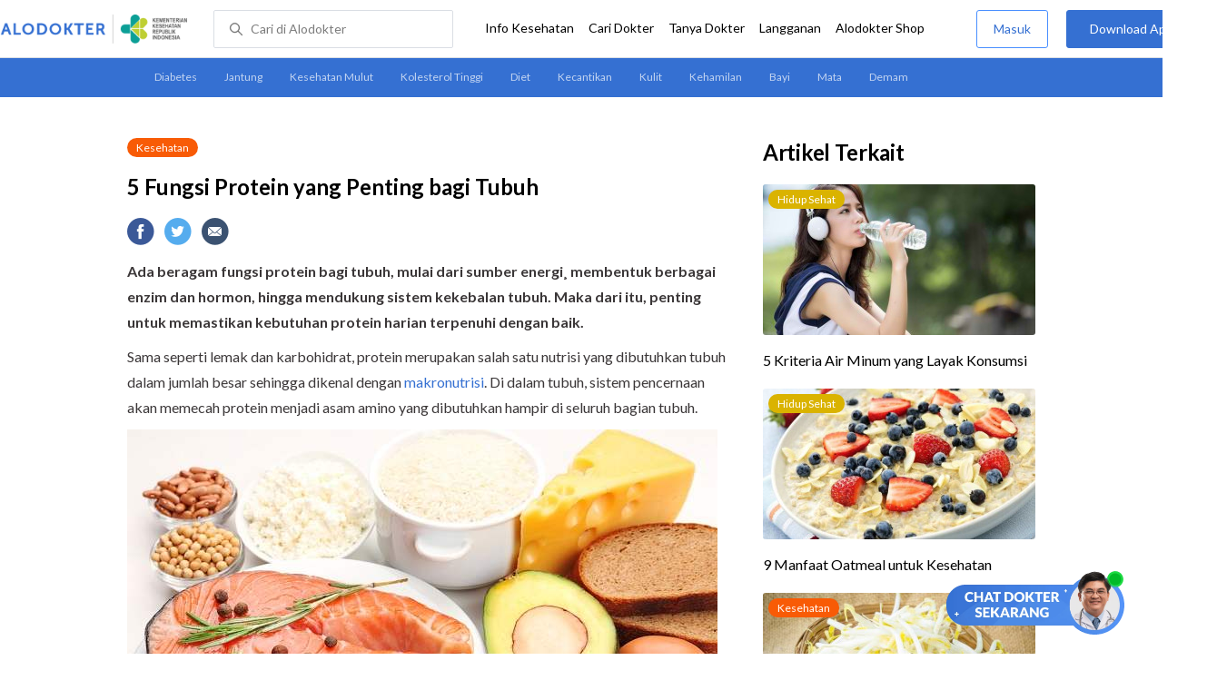

--- FILE ---
content_type: text/html
request_url: https://www.alodokter.com/fungsi-protein-penting-mendukung-tubuh-siap-beraktivitas
body_size: 19606
content:
<!DOCTYPE html>
<html>
<head>
    <link rel="preconnect" href="https://securepubads.g.doubleclick.net">
    <link rel="preconnect" href="https://d5nxst8fruw4z.cloudfront.net">
    <script type="text/javascript">
    window.dataLayer = window.dataLayer || []
    const userId = ""
    window.dataLayer = window.dataLayer || []
    const pageType = "article"
    let contentPage = getContentPage(pageType)
    dataLayer.push({
        user_id: userId,
        content_group: contentPage
    });
    localStorage.setItem('content_group', contentPage);

    function getContentPage(){
        let contentPage
        switch (pageType) {
        case 'home':
            const actionPage = ""
            if(actionPage == 'index'){
                contentPage = "Homepage"
            } else {
                contentPage = "Page"
            }
            break;
        case 'tags':
            contentPage = "Tag Page"
            break;
        case 'komunitas/topics':
        case 'komunitas/discussions':
            contentPage = "Komunitas Page"
            break;
        case 'categories':
            //Hidup Sehat Page, Keluarga Page and Kesehatan Page for index page
            contentPage = 'Kesehatan'
            break;
        case 'article':
            //Hidup Sehat Page, Keluarga Page and Kesehatan Page for article page
            contentPage = 'Kesehatan' + " Page"
            break;
        case 'disease':
            contentPage = "Disease Page"
            break;
        case 'drugs':
            contentPage = "Drug Page"
            break;
        case 'komunitas/users':
            contentPage = "Profile Page"
            break;
        default:
            contentPage = "Page"
            break;
        }
        return contentPage
    }
</script>

<script defer type="text/javascript" src="https://static.criteo.net/js/ld/ld.js" defer></script>
<script defer>(function(w,d,s,l,i){w[l]=w[l]||[];w[l].push({'gtm.start':
new Date().getTime(),event:'gtm.js'});var f=d.getElementsByTagName(s)[0],
j=d.createElement(s),dl=l!='dataLayer'?'&l='+l:'';j.defer=true;j.src=   
'https://www.googletagmanager.com/gtm.js?id='+i+dl;f.parentNode.insertBefore(j,f);
})(window,document,'script','dataLayer','GTM-52W4MMF');</script>


    <meta charset="utf-8">
    <meta name="viewport" content="width=device-width, initial-scale=1.0, user-scalable=no">

    <title>5 Fungsi Protein yang Penting bagi Tubuh - Alodokter</title>
    <meta http-equiv="Pragma" content="public">
    <meta http-equiv="Cache-Control" content="public">

    <link rel="preload" href="/assets/lato/Lato-Regular-983b0caf336e8542214fc17019a4fc5e0360864b92806ca14d55c1fc1c2c5a0f.woff2" as="font" crossorigin>
    <link rel="preload" href="/assets/lato/Lato-Bold-ae88fc0d7a961832f809527d30bd3983a6866d42f66a56ade23f543681594db6.woff2" as="font" crossorigin>

    <link rel="preconnect" href="https://fonts.googleapis.com">
    <link rel="preconnect" href="https://fonts.gstatic.com" crossorigin>
    <link href="https://fonts.googleapis.com/css2?family=Lato:wght@400;600;700&display=swap" rel="stylesheet">
    <!-- CSS -->
    <style>
    html, body {
        margin: 0 auto;
        font-family: "Lato", sans-serif;
        font-size: 16px;
        color: #3b3738;
        line-height: 1.44;
        font-weight: 400;
        -webkit-font-smoothing: antialiased;
        -moz-osx-font-smoothing: grayscale;
        text-rendering: optimizeLegibility;
        -moz-font-feature-settings: "liga" on;
      }

    input{
       font-family: "Lato", sans-serif;
    }

      ::placeholder {
        color: #dadee4;
      }

      /* GLOBAL CSS */
      .container-fluid {
        width: 1340px;
        margin: 0 auto;
        padding: 0;
      }

      blockquote {
        box-sizing: border-box;
        margin: 1.5em 0px;
        padding: 0 8px;
        border-left: 4px solid #3570d2;
        font-weight: bold;
      }

      .container {
        width: 1000px;
        margin: 0 auto;
        padding: 0;
        display:flex;
        justify-content: space-between;
      }

      .main-container {
        width: 667px;
        margin: 0;
        padding: 0;
        display: inline-block;
        padding-top: 45px;
      }

      .side-container {
        width: 300px;
        margin: 0;
        padding: 0;
        display: inline-block;
        padding-top: 45px;
      }

      .dfp-container {
        margin-bottom: 20px;
      }

      .adunit {
          margin-bottom: 20px;
        }

      .post-content {
        line-height: 1.75;
      }

      a {
          text-decoration: none;
      }

      .post-content a {
          color: #3570d2;
        }

        p {
          font-size: 16px;
          margin: 10px 0;
        }

        h3 {
          font-size: 17px;
          font-weight: bold;
          font-style: normal;
          font-stretch: normal;
          line-height: 1.32;
          letter-spacing: -0.3px;
          margin-top: 32px;
          margin-bottom: 0;
        }

        h4 {
          font-size: 17px;
          font-weight: bold;
          font-style: normal;
          font-stretch: normal;
          line-height: 1.32;
          letter-spacing: -0.3px;
          margin-top: 32px;
          margin-bottom: 0;
        }

      .post-index-title{color:#000;}
      .tag-label {
        position: absolute;
        padding: 0 10px;
        border-radius: 10.5px;
        color: #FFFFFF;
        max-width: 100px;
        height:21px;
        text-align: center;
        font-size: 12px;
        line-height: 21px;
      }

      .tag-block { position: relative !important; margin: 0 0 10px 0; }
        .label-keluarga { background-color: #6ACB02; }
        .label-hidup-sehat { background-color: #DAB300; }
        .label-kesehatan { background-color: #F85B06; }
        .label-blue { background-color: #3570d2; }
        .text-blue {color: #3570d2;}
        .text-light-grey {color: #9e9e9e;}
        .check {width: 14px;height: 14px;object-fit: contain;}

      .tag-label-container {
        height: 21px;
        margin: 0 0 16px;
      }

      .title-tag-container {
        margin-bottom: 17px;
        color: #000000;
      }

      .title-tag-container h1 {
        margin: 10px 0;
        font-size: 24px;
      }

      .date-article {
        margin-top: 11px;
        height: 23px;
        font-size: 14px;
        font-weight: normal;
        font-style: normal;
        font-stretch: normal;
        line-height: 1.92;
        letter-spacing: normal;
        color: #434343;
        margin-bottom: 8px;
      }

      .share-button-container {
        margin: 17px 0;
      }

      .share-button a {
        text-decoration: none;
      }

      .share-button img {
        margin-right: 10px;
      }

      .post-detail-container {
        margin-bottom: 25px;
        position: relative;
      }

      .post-detail-container iframe{
        width: 100%;
        height: 375px;
      }

      .post-detail-container img{
        max-width: 667px;
        height: auto;
      }
      h1{margin: 10px 0;}
      .label-keluarga { background-color: #6ACB02; }
      .label-hidup-sehat { background-color: #DAB300; }
      .label-kesehatan { background-color: #F85B06; }
      .label-blue { background-color: #3570d2; }

      .adunit {
        margin-bottom: 20px;
	}

    .related-doctor {
      margin: 20px 0;
      width: 300px;
    }
      .related-doctor h3 {
        font-size: 24px;
        font-weight: 900;
        font-style: normal;
        font-stretch: normal;
        line-height: 1.42;
        letter-spacing: normal;
        color: #000000;
        margin-top: 0;
        margin-bottom: 12px;
      }

      /* table style */
      table td {
          border-top: 1px solid #ddd;
          padding: 6px 10px 6px 0;
      }
      .h2-related{
        font-size: 24px;
        font-weight: 900;
        font-style: normal;
        font-stretch: normal;
        line-height: 1.42;
        letter-spacing: normal;
        color: #000000;
        margin-top: 20px;
        margin-bottom: 12px;
      }
      .h2-related-article{
        font-size: 24px;
        font-weight: bold;
        font-style: normal;
        font-stretch: normal;
        line-height: 1.32;
        letter-spacing: -0.3px;
        margin: 0;
        margin-bottom: 20px;
        color: #000;
      }
      .hide{display: none;}

      .wall-container {
        bottom: 0px;
        position: absolute;
        width: 100%;
        padding: 102px 0 50px 0;
        text-align: center;
        background: linear-gradient(180deg, rgba(255, 255, 255, 0) -36.19%, #FFFFFF 26.05%);
      }
      .wall-container p {
        font-size: 18px;
        font-weight: 600;
        color: #424242;
        margin: 0;
      }
      .wall-container .button {
        display: block;
        width: 264px;
        height: 44px;
        line-height: 44px;
        color: #FFFFFF;
        font-size: 16px;
        font-weight: 600;
        margin: auto;
        background-color: #3570D2;
        border: 0;
        border-radius: 5px;
        text-decoration: none;
        text-align: center;
        margin-top: 24px;
      }

      .grecaptcha-badge { visibility: hidden; }
</style>

    <!-- CSS -->

    <meta charset="UTF-8">
<meta name="viewport" content="width=device-width, initial-scale=1.0, user-scalable=yes, maximum-scale=5" >
<!-- Favicon -->
<link rel="shortcut icon" type="image/x-icon" href="/assets/favicon-73b49b1e9302b388560f5836153dcf6a1ec42c607c96fc65d5b29e773c85374a.ico" />
<link rel="icon" type="image/png" href="/assets/favicon-48x48-fe366add8379860e5ee5041f0b6b9745ff450a945001d5f04fd8a0d706837ea6.png" sizes="48x48" />
<link rel="apple-touch-icon" type="image/png" href="/assets/apple-touch-icon-fbe9a22f2fc74b52818c962ab91b40031f1e6dd2d614f376eb1efcc03c5bba0b.png" sizes="192x192" />

<meta name="apple-mobile-web-app-title" content="Alodokter">
<meta name="application-name" content="Alodokter">
<meta name="msapplication-TileColor" content="#ffffff">
<meta name="apple-mobile-web-app-status-bar-style" content="#3973cf">
<meta name="theme-color" content="#3973cf">

<meta name="alexaVerifyID" content="n_Kykr_OZlOYYRDisl_bHGZYccc">
<meta name="google-site-verification" content=j8xshrH7uBo3AEjk-HfjufpapvzwkNHw57NXFN3G07Y>
<meta name="msvalidate.01" content=C233DAA628883F2DD70CD54C789D0494>
<meta name="postid" content="843477">
<meta name="posttype" content="post">
<meta name="remarketing_tags" content="nutrisi, metabolisme, malnutrisi energi protein, fungsi-protein-nutrifood">
<meta name="wellness_card" content="false">
<meta name="criteo_account" content="62444">
<meta name="description" content="Ada beragam fungsi protein bagi tubuh, mulai dari sumber energi¸ membentuk berbagai enzim dan hormon, hingga mendukung sistem kekebalan tubuh. Maka dari itu, penting untuk memastikan" />
<meta name="keywords" content="alodokter, kesehatan, medis, penyakit, komunitas kesehatan, dokter, konsultasi kesehatan, informasi kesehatan, komunitas, diskusi kesehatan, kesehatan, nutrisi, metabolisme, malnutrisi energi protein, fungsi-protein-nutrifood" />
<meta name="facebook-domain-verification" content="v9k4b24zt24dxdo39v3ab3gnt5ns5b" />

<meta property="fb:app_id" content="331705120345014" />
<meta property="og:site_name" content="Alodokter" />
<meta property="og:type" content="post" />
<meta property="og:title" content="5 Fungsi Protein yang Penting bagi Tubuh" />
<meta property="og:url" content="https://www.alodokter.com/fungsi-protein-penting-mendukung-tubuh-siap-beraktivitas" />
<meta property="og:description" content="Ada beragam fungsi protein bagi tubuh, mulai dari sumber energi¸ membentuk berbagai enzim dan hormon, hingga mendukung sistem kekebalan tubuh. Maka dari itu, penting untuk memastikan" />

<meta property="og:locale" content="en_US" />
<meta property="og:updated_time" content="2025-07-11T09:50:29+07:00" />
<meta property="og:image" itemprop="image" content="https://res.cloudinary.com/dk0z4ums3/image/upload/v1588749862/attached_image/fungsi-protein-penting-mendukung-tubuh-siap-beraktivitas.jpg" />

<meta property="og:image:width" content="650" />
<meta property="og:image:height" content="433" />
<meta property="og:image:type" content="image/jpeg" />
<meta property="article:published_time" content="2022-06-06T09:00:51+07:00" />
<meta property="article:modified_time" content="2025-07-11T09:50:29+07:00" />
<meta property="article:author" content="https://www.alodokter.com/author/ariesta_alo/" />
<meta property="article:publiher" content="https://www.alodokter.com/" />
<meta property="article:section" content="Kesehatan" />
<meta property="article:tag" content="kesehatan" />
<!-- default -->
<meta property="article:tag" content="alodokter" />
<meta property="article:tag" content="kesehatan"/>
<meta property="article:tag" content="medis" />
<meta property="article:tag" content="penyakit" />
<meta property="article:tag" content="komunitas kesehatan" />
<meta property="article:tag" content="dokter" />
<meta property="article:tag" content="konsultasi kesehatan" />
<meta property="article:tag" content="informasi kesehatan" />


<meta property="article:tag" content="nutrisi" />
<meta property="article:tag" content="metabolisme" />
<meta property="article:tag" content="malnutrisienergiprotein" />
<meta property="article:tag" content="fungsi-protein-nutrifood" />

<meta name="twitter:card" content="summary" />
<meta name="twitter:title" content="5 Fungsi Protein yang Penting bagi Tubuh" />
<meta name="twitter:description" content="Ada beragam fungsi protein bagi tubuh, mulai dari sumber energi¸ membentuk berbagai enzim dan hormon, hingga mendukung sistem kekebalan tubuh. Maka dari itu, penting untuk memastikan" />
<meta name="twitter:image:src" content="https://res.cloudinary.com/dk0z4ums3/image/upload/v1588749862/attached_image/fungsi-protein-penting-mendukung-tubuh-siap-beraktivitas.jpg" />
<meta name="twitter:image:width" content="650" />
<meta name="twitter:image:height" content="433" />

    <link rel="alternate" href="android-app://com.alodokter.android/http/www.alodokter.com/fungsi-protein-penting-mendukung-tubuh-siap-beraktivitas">
<link rel='canonical' href='https://www.alodokter.com/fungsi-protein-penting-mendukung-tubuh-siap-beraktivitas' />
<meta name="referer" content="http://www.google.com" />
<meta name="platform" content="Desktop" />
<meta name="recaptcha-site-key" content="6Ldg7gQhAAAAAN8ebL4Gr-hTid51r0i9BpsdaEWE" />

            <script src="https://www.google.com/recaptcha/enterprise.js?render=6Ldg7gQhAAAAAN8ebL4Gr-hTid51r0i9BpsdaEWE"></script>
        


    <meta name="csrf-param" content="authenticity_token" />
<meta name="csrf-token" content="a/vpWeSS80i4rIGjZTCissaMJhMPVVgxVn3Q3ji+FczTVFd+E33rWN68eprHGY+k/HpBsyK5s6iSmZJcxsYLNA==" />

    <!-- Facebook Pixel Code -->
    
    <script>
    setTimeout(function(){
        !function(f,b,e,v,n,t,s){if(f.fbq)return;n=f.fbq=function(){n.callMethod?
            n.callMethod.apply(n,arguments):n.queue.push(arguments)};if(!f._fbq)f._fbq=n;
            n.push=n;n.loaded=!0;n.version='2.0';n.queue=[];t=b.createElement(e);t.async=!0;
            t.src=v;s=b.getElementsByTagName(e)[0];s.parentNode.insertBefore(t,s)}
        (window, document,'script','https://connect.facebook.net/en_US/fbevents.js');
        fbq('init', '948327898593359');
        fbq('track', "PageView");
    }, 3500);
    </script>
    <!-- <noscript><img height="1" width="1" style="display:none" src="https://www.facebook.com/tr?id=948327898593359&ev=PageView&noscript=1"/></noscript> -->
    <!-- End Facebook Pixel Code -->

    <!-- GA -->
    <script type='text/javascript'>
        function initExperiment(ExperimentID, callback){if (!ExperimentID){return callback(null);}var r=false; var s=document.createElement('script'); s.type='text/javascript'; s.src='//www.google-analytics.com/cx/api.js?experiment='+ExperimentID; s.onload=function(){if (!r && (!this.readyState || this.readyState=='complete')){r=true; callback(cxApi.chooseVariation());}else{callback(null)}}; s.onerror=function(){callback(null)}; var t=document.getElementsByTagName('script')[0]; t.parentNode.insertBefore(s, t);}
        (function(i,s,o,g,r,a,m){i['GoogleAnalyticsObject']=r;i[r]=i[r]||function(){
        (i[r].q=i[r].q||[]).push(arguments)},i[r].l=1*new Date();a=s.createElement(o),
        m=s.getElementsByTagName(o)[0];a.async=1;a.src=g;m.parentNode.insertBefore(a,m)
        })(window,document,'script','//www.google-analytics.com/analytics.js','ga');
        ga('create', 'UA-52179504-1', 'alodokter.com');
        ga('require', 'displayfeatures');

        var typePage = 'article';
        if (typePage == 'article') {
            window.GAPageType = 'Article';
            ga('set', 'contentGroup1', 'Article Page');
        } else if (typePage == 'komunitas/topics' || typePage == 'komunitas/discussions') {
            window.GAPageType = 'Komunitas';
            ga('set', 'contentGroup1', 'Komunitas Page');
        } else if (typePage == 'disease') {
            window.GAPageType = 'Diseases';
            ga('set', 'contentGroup1', 'Disease Page');
        } else if (typePage == 'drugs') {
            window.GAPageType = 'Drugs';
            ga('set', 'contentGroup1', 'Drug Page');
        } else {
            window.GAPageType = 'General';
        }
        ga('set','contentGroup2', "June 2022");
        ga('set','contentGroup3', "Ariesta Noer Asri Preafitrially");
        ga('set','dimension1', "nutrisi, metabolisme, malnutrisi energi protein, fungsi-protein-nutrifood");
        initExperiment(window.ExperimentID, function(variation) {
            if (variation !== null) {
                window.ExperimentReady = true;
                window.ExperimentVariation = variation;
                ga('set', 'expId', window.ExperimentID);
                ga('set', 'expVar', window.ExperimentVariation);
            }
            ga('send', 'pageview');
            ga('send', 'event', 'Scroll Depth', GAPageType, '0%');
        });
    </script>
    <!-- GA -->

    <!-- Google Tag -->
    <script type='text/javascript'>
        var googletag = googletag || {};
        googletag.cmd = googletag.cmd || [];
    </script>
    <script async="async" src="https://securepubads.g.doubleclick.net/tag/js/gpt.js"></script>
    <!-- Google Tag -->

    <script async src="//alodokter.api.useinsider.com/ins.js?id=10005708"></script>
</head>
<body>
    <!-- HEADER -->
    
    <top-navbar-view id="top-navbar-view"
        user-photo=""
        is-show-kemenkes ="{&quot;kemenkes_partnership&quot;:true,&quot;kemenkes_top_bar_desktop&quot;:&quot;https://res.cloudinary.com/dk0z4ums3/image/upload/f_auto,q_auto/v1634020083/aloweb_assets/logo-header.png&quot;,&quot;kemenkes_bottom_banner_desktop&quot;:&quot;https://res.cloudinary.com/dk0z4ums3/image/upload/f_auto,q_auto/v1730097699/setting/1730097698.png&quot;,&quot;kemenkes_top_bar_mobile&quot;:&quot;https://res.cloudinary.com/dk0z4ums3/image/upload/f_auto,q_auto/v1634020083/aloweb_assets/logo-header.png&quot;,&quot;kemenkes_bottom_banner_mobile&quot;:&quot;https://res.cloudinary.com/dk0z4ums3/image/upload/f_auto,q_auto/v1730097809/setting/1730097808.png&quot;}"
        user-login=""
        user-fullname=""
        total-notif="0"
        doctor-editor-link=""
        user-link=""
            show-hide-menu="{&quot;web_show_top_navbar_aloproteksi&quot;:true,&quot;web_show_top_navbar_aloshop&quot;:true,&quot;web_show_top_navbar_caridokter&quot;:true,&quot;web_show_top_navbar_hidupsehat&quot;:true,&quot;web_show_top_navbar_infokesehatan&quot;:true,&quot;web_show_top_navbar_keluarga&quot;:true,&quot;web_show_top_navbar_kesehatan&quot;:true,&quot;web_show_top_navbar_obat&quot;:true,&quot;web_show_top_navbar_penyakit&quot;:true,&quot;web_show_top_navbar_tanyadokter&quot;:true,&quot;web_show_top_navbar_alochoice&quot;:true}"
            pdpa-content="{&quot;title&quot;:&quot;Perlindungan Data Anda yang Utama Bagi Kami&quot;,&quot;description&quot;:&quot;Saya telah memercayakan informasi untuk disimpan \u0026 digunakan. Keamanan data terlindungi sesuai \u003ca href=&#39;/syarat-dan-ketentuan&#39; target=&#39;_blank&#39;\u003e\u003cb\u003eSyarat \u0026 Ketentuan\u003c/b\u003e\u003c/a\u003e serta \u003ca href=&#39;/privasi&#39; target=&#39;_blank&#39;\u003e\u003cb\u003ePrivasi Alodokter\u003c/b\u003e\u003c/a\u003e&quot;,&quot;error_text&quot;:&quot;Klik centang untuk menyetujui Syarat Ketentuan dan Aturan Privasi ALODOKTER&quot;}"
            alodokter-otp-service="whatsapp"
    ></top-navbar-view>

    <!-- HEADER -->

    <div class="content">
        <sub-navbar-left></sub-navbar-left>

        <div class="content-inner">
            <div class="container">
                <script type='text/javascript'>
    googletag.cmd.push(function() {
        googletag.defineSlot('/38162042/d_article_sidebar_300x600', [300, 600], 'div-gpt-ad-1428907644705-1').addService(googletag.pubads());
        googletag.defineSlot('/38162042/dekstop_article_sidebar_middle_300x350', [300, 250], 'div-gpt-ad-1441719271128-0').addService(googletag.pubads());
        googletag.defineSlot('/38162042/d_article_inside_below_600x250', [[600, 250],[336,280],[300,250]], 'div-gpt-ad-1450067495602-0').addService(googletag.pubads());
        googletag.defineSlot('/38162042/d_article_content_middle_html_video',  [[400, 300],[336,280],[300,250]], 'div-gpt-ad-1483928814775-0').addService(googletag.pubads());
        googletag.pubads().enableAsyncRendering();
        googletag.pubads().collapseEmptyDivs();
        googletag.enableServices();
    });
</script>
<!-- MAIN CONTAINER -->
<div class="main-container">
<link-button-corona
        widget-image="https://res.cloudinary.com/dk0z4ums3/image/upload/f_auto,q_auto/v1699413839/setting/1699413837.gif"
        href="https://alodokter.onelink.me/1997390319/5c20772d"
    widget-floating-type="article"
></link-button-corona>

  <div class="title-tag-container">
   <div class="tag-label-container">
     <a href="/kesehatan">
       <div class="tag-label label-kesehatan">Kesehatan</div>
     </a>
   </div>
   <h1 id="post_title">5 Fungsi Protein yang Penting bagi Tubuh</h1>
  <!--  <div class="date-article">
     11 Juli 2025, 09:50
   </div> -->
  </div>

  <share-button></share-button>

  <div class="post-detail-container">
   <div id="postContent" data-id="59b89eb5397120361279d975" class="post-content">
    <!DOCTYPE html PUBLIC "-//W3C//DTD HTML 4.0 Transitional//EN" "http://www.w3.org/TR/REC-html40/loose.dtd">
<html><body>
<p><b>Ada beragam fungsi protein bagi tubuh, mulai dari sumber energi¸ membentuk berbagai enzim dan hormon, hingga mendukung sistem kekebalan tubuh. </b><b>Maka dari itu, penting untuk memastikan kebutuhan protein harian terpenuhi dengan baik.</b></p>
<p><span style="font-weight: 400;">Sama seperti lemak dan karbohidrat, protein merupakan salah satu nutrisi yang dibutuhkan tubuh dalam </span><span style="font-weight: 400;">jumlah besar sehingga dikenal dengan </span><a href="https://www.alodokter.com/makronutrien-ketahui-jenis-dan-dampaknya-jika-tubuh-kekurangan" target="_blank"><span style="font-weight: 400;">makronutrisi</span></a><span style="font-weight: 400;">. Di dalam tubuh, </span><span style="font-weight: 400;">sistem pencernaan akan memecah protein menjadi asam amino yang dibutuhkan hampir di seluruh bagian tubuh.</span></p>
<p><img class="alignnone size-full wp-image-843482" src="https://res.cloudinary.com/dk0z4ums3/image/upload/v1589167747/attached_image/fungsi-protein-penting-mendukung-tubuh-siap-beraktivitas-0-alodokter.jpg" alt="5 Fungsi Protein yang Penting bagi Tubuh - Alodokter" width="650" height="433"></p>
<p><span style="font-weight: 400;">Sebagian asam amino dapat diproduksi sendiri oleh tubuh, akan tetapi sebagian lainnya hanya bisa didapatkan dari makanan. Oleh karena itu, tubuh memerlukan tambahan protein dari makanan yang Anda konsumsi agar fungsi protein dalam tubuh dapat berjalan secara optimal.</span></p>
<p><b>Berbagai Fungsi Protein</b></p>
<p><span style="font-weight: 400;">Berikut ini adalah berbagai manfaat dan fungsi protein bagi tubuh:</span></p>
<h4>
<b></b><b>1. Sebagai sumber energi</b>
</h4>
<p><span style="font-weight: 400;">Fungsi protein yang pertama adalah sebagai salah satu sumber energi yang penting bagi tubuh, selain lemak dan karbohidrat. Sama halnya dengan karbohidrat, protein mengandung 4 kalori per gram-nya, sedangkan lemak memasok energi lebih banyak, yakni 9 kalori/gram.</span></p>
<h4>
<b></b><b>2. Membangun dan memperbaiki jaringan tubuh</b>
</h4>
<p><span style="font-weight: 400;">Protein adalah “batu bata” yang berperan besar dalam menyusun hampir semua bagian tubuh kita, misalnya otot dan tulang, paru-paru, kulit dan rambut. Tidak hanya itu, protein juga bertanggung jawab untuk memelihara dan mengganti jaringan tubuh yang rusak.</span></p>
<p><span style="font-weight: 400;">Dalam kondisi normal, jumlah protein yang digunakan untuk membangun dan memperbaiki jaringan tubuh akan sama setiap harinya.</span></p>
<p><span style="font-weight: 400;">Namun, ada beberapa kondisi yang menyebabkan tubuh membutuhkan lebih banyak protein, yaitu ketika ada pertumbuhan jaringan baru atau ketika pemecahan protein terjadi lebih banyak, misalnya pada </span><a href="https://www.alodokter.com/jangan-cemas-kita-bahas-nutrisi-ibu-hamil-di-sini" target="_blank"><span style="font-weight: 400;">ibu hamil</span></a><span style="font-weight: 400;">, ibu menyusui, atau orang yang sedang sakit.</span></p>
<h4>
<b></b><b>3. Membentuk antibodi</b>
</h4>
<p><span style="font-weight: 400;">Fungsi protein selanjutnya adalah membantu tubuh membentuk antibodi. Antibodi berperan penting untuk melawan </span><a href="https://www.alodokter.com/infeksi" target="_blank"><span style="font-weight: 400;">infeksi</span></a><span style="font-weight: 400;"> bakteri atau virus. Selain itu, antibodi juga dapat melindungi tubuh dari serangan bakteri atau virus yang sama di kemudian hari.</span></p>
<h4>
<b></b><b>4. Memicu reaksi biokimia</b>
</h4>
<p><span style="font-weight: 400;">Enzim merupakan jenis protein yang ditemukan di dalam sel. Enzim bertanggung jawab terhadap banyak sekali reaksi biokimia yang terjadi di dalam tubuh, misalnya untuk kontraksi otot, pembekuan darah, dan </span><a href="https://www.alodokter.com/ketahui-macam-macam-enzim-pencernaan-dan-fungsinya-di-sini" target="_blank"><span style="font-weight: 400;">mencerna makanan</span></a><span style="font-weight: 400;">.</span></p>
<h4>
<b></b><b>5. Mengirim sinyal ke tubuh</b>
</h4>
<p><span style="font-weight: 400;">Selain enzim, protein juga dapat berbentuk hormon. Hormon bertugas untuk mengirimkan sinyal dan mengatur proses biologis antara sel, jaringan, dan organ. Contohnya adalah </span><a href="https://www.alodokter.com/pentingnya-hormon-insulin-dalam-mengendalikan-gula-darah" target="_blank"><span style="font-weight: 400;">hormon insulin</span></a><span style="font-weight: 400;"> yang mengirim sinyal dan mengatur proses masuknya gula ke dalam sel tubuh.</span></p>
<p><span style="font-weight: 400;">Selain fungsi-fungsi di atas, masih banyak fungsi protein lain yang sangat dibutuhkan tubuh, seperti menyeimbangkan pH dan jumlah cairan dalam darah. Protein juga menjadi alat transportasi bagi senyawa-senyawa kimia untuk melewati aliran darah, serta masuk atau keluar sel tubuh.</span></p>
<h3><b>Cara Mendukung Fungsi Protein</b></h3>
<p><span style="font-weight: 400;">Agar fungsi protein dapat berjalan dengan baik, asupan protein pun harus tercukupi. Kebutuhan protein pada umumnya adalah 0,8 gram/kgBB/hari. Jadi, jika berat badan (BB) Anda adalah 50 kg, Anda membutuhkan sekitar 40 gram protein per harinya.</span></p>
<p><span style="font-weight: 400;">Namun, kebutuhan protein pada tiap orang dapat berbeda, tergantung usia dan jenis kelamin. Mengacu pada rekomendasi Angka Kecukupan Gizi bagi masyarakat Indonesia yang dikeluarkan oleh Kementerian Kesehatan di tahun 2019, berikut ini adalah jumlah asupan protein sesuai usia:</span></p>
<ul>
<li style="font-weight: 400;"><span style="font-weight: 400;">Anak berusia 1–3 tahun: 20 gram per hari</span></li>
<li style="font-weight: 400;"><span style="font-weight: 400;">Anak berusia 4–6 tahun: 25 gram per hari</span></li>
<li style="font-weight: 400;"><span style="font-weight: 400;">Anak usia sekolah 7–9 tahun: 40 gram per hari </span></li>
<li style="font-weight: 400;"><span style="font-weight: 400;">Remaja pria (10–18 tahun): 70–75 gram per hari</span></li>
<li style="font-weight: 400;"><span style="font-weight: 400;">Remaja wanita (10–18 tahun): 60–70 gram per hari</span></li>
<li style="font-weight: 400;"><span style="font-weight: 400;">Pria dewasa: 65 gram per hari</span></li>
<li style="font-weight: 400;"><span style="font-weight: 400;">Wanita dewasa: 60 gram per hari</span></li>
<li style="font-weight: 400;"><span style="font-weight: 400;">Wanita hamil atau menyusui: 75–90 gram per hari</span></li>
</ul>
<h3><b>Sumber Protein yang Disarankan</b></h3>
<p><span style="font-weight: 400;">Untuk mendapatkan asupan protein yang cukup, Anda disarankan untuk mengonsumsi makanan tinggi protein, baik dari </span><a href="https://www.alodokter.com/mudahnya-mendapatkan-protein-nabati-dari-makanan-ini" target="_blank"><span style="font-weight: 400;">sumber nabati</span></a><span style="font-weight: 400;"> maupun </span><a href="https://www.alodokter.com/ini-makanan-sumber-protein-hewani-yang-harus-anda-ketahui" target="_blank"><span style="font-weight: 400;">hewani</span></a><span style="font-weight: 400;">.</span></p>
<p><span style="font-weight: 400;">Protein hewani bisa didapatkan dari aneka jenis boga bahari yang juga kaya akan omega 3 dan 6, daging ayam tanpa lemak, telur, daging sapi tanpa lemak, hingga produk olahan susu seperti keju dan </span><a href="https://www.alodokter.com/beberapa-manfaat-yogurt-yang-bisa-didapat" target="_blank"><span style="font-weight: 400;">yoghurt</span></a><span style="font-weight: 400;">. Sementara itu, sumber protein nabati adalah kedelai, dan kacang polong.</span></p>
<p><span style="font-weight: 400;">Memastikan kebutuhan protein harian terpenuhi sangat penting dilakukan agar fungsi tubuh secara keseluruhan bisa berjalan dengan baik. Oleh sebab itu, </span><span style="font-weight: 400;">penuhilah semua kebutuhan semua nutrisi harian secara seimbang dengan memilih makanan kaya nutrisi yang bervariasi setiap hari.</span></p>
<p><span style="font-weight: 400;">Selain itu, Anda juga bisa mengonsumsi susu tinggi protein untuk membantu memenuhi kebutuhan protein harian.</span></p>
<p><span style="font-weight: 400;">Meski bermanfaat untuk tubuh, hindari untuk mengonsumsi </span><a href="https://www.alodokter.com/tubuh-kelebihan-protein-ini-akibatnya" target="_blank"><span style="font-weight: 400;">protein berlebihan</span></a><span style="font-weight: 400;">, ya. Sebab, terlalu banyak protein bisa menimbulkan efek samping pada kesehatan, seperti meningkatkan berat badan bahkan menyebabkan gangguan ginjal. Agar lebih sehat, jalanilah pola makan sehat dari berbagai variasi makanan bergizi seimbang.</span></p>
<p><span style="font-weight: 400;">Jika Anda memiliki kesulitan dalam memenuhi kebutuhan protein harian atau mendapatkan berbagai fungsi protein di atas, misalnya karena memiliki </span><a href="https://www.alodokter.com/alergi" target="_blank"><span style="font-weight: 400;">alergi</span></a><span style="font-weight: 400;"> terhadap beberapa makanan yang mengandung protein, Anda bisa berkonsultasi secara </span><a href="https://play.google.com/store/apps/details?id=com.alodokter.android&amp;shortlink=5c20772d&amp;is_retargeting=true&amp;pid=Website-Floating-Chat-Button&amp;source_caller=ui" target="_blank"><i><span style="font-weight: 400;">online</span></i></a><span style="font-weight: 400;"> dengan dokter untuk mengetahui solusinya.</span></p>
</body></html>

   </div>
  </div>

    <!-- /38162042/d_article_inside_below_600x250 -->
    <div id='div-gpt-ad-1450067495602-0' style='height:250px; width:600px; margin-bottom:36px; text-align: center;' class='adunit'>
        <script type='text/javascript'>
                googletag.cmd.push(function() { googletag.pubads().setTargeting('Article', ['nutrisi','metabolisme','malnutrisi energi protein','fungsi-protein-nutrifood']); googletag.display('div-gpt-ad-1450067495602-0'); });
        </script>
    </div>

    <!-- reviewed by & referensi -->
    <!--<div class="sources">
  <div style="padding:5px 0px; border-bottom:solid 1px #ccc;" font-size="14px"> Ditinjau oleh : dr. Kevin Adrian </div>
  <h4 id="trigger-sources">Referensi</h4>
  <div class="data-sources" style="display:none;">
    <p>Watford, M. &amp; Wu, G. (2018). Protein. Advances in Nutrition, 9(5), pp. 651–653.
<br />Harvard Health Publishing Harvard Medical School. How much protein do you need every day?
<br />Marengo, K. Healthline (2021). How Is Protein Digested?
<br />Walle, G. Healthline (2018). 9 Important Functions of Protein in Your Body.
<br />Dolson, L. Verywell Fit (2021). How to Calculate Your Protein Needs.
<br />Ratini, M. Nourish by WebMD (2021). What Are Macronutrients?
<br />Jaret, P. WebMD (2020). Protein: Are You Getting Enough?
</p>
  </div>
</div>-->

<div class="date-article">
<!-- Terakhir diperbarui: 11 Juli 2025 -->
  Terakhir diperbarui: 11 September 2024
</div>
<sources-post
  doctor-name="dr. Kevin Adrian"
  sources="&quot;\u003cp\u003eWatford, M. \u0026amp; Wu, G. (2018). Protein. Advances in Nutrition, 9(5), pp. 651–653.\n\u003cbr /\u003eHarvard Health Publishing Harvard Medical School. How much protein do you need every day?\n\u003cbr /\u003eMarengo, K. Healthline (2021). How Is Protein Digested?\n\u003cbr /\u003eWalle, G. Healthline (2018). 9 Important Functions of Protein in Your Body.\n\u003cbr /\u003eDolson, L. Verywell Fit (2021). How to Calculate Your Protein Needs.\n\u003cbr /\u003eRatini, M. Nourish by WebMD (2021). What Are Macronutrients?\n\u003cbr /\u003eJaret, P. WebMD (2020). Protein: Are You Getting Enough?\n\u003c/p\u003e&quot;"
>
</sources-post>


    <share-button></share-button>

        <related-topic
    id="relatedTopic"
    related-items="[{&quot;_id&quot;:&quot;69685d43b8147f0023b85068&quot;,&quot;author_image&quot;:&quot;https://res.cloudinary.com/dk0z4ums3/image/upload/w_56,h_56,f_auto/v1599017540/aloweb_assets/default_alodokter_doctor.png&quot;,&quot;avatar_bg_color&quot;:&quot;#A2BEA2&quot;,&quot;doctor_answer&quot;:true,&quot;doctor_image&quot;:&quot;https://res.cloudinary.com/dk0z4ums3/image/upload/w_56,h_56,c_fill,f_auto/v1761786048/robby-murzen-alomedika-com.jpg&quot;,&quot;doctor_name&quot;:&quot;dr. Robby Firmansyah Murzen&quot;,&quot;excerpt&quot;:&quot; \nPagi dok, saya pria 35 tahun yang rutin olahraga gym. Banyak teman menyarankan konsumsi suplemen protein agar otot cepat terbentuk. Apakah benar ...&quot;,&quot;health_analyst&quot;:false,&quot;permalink&quot;:&quot;kenapa--suplemen-protein-sering-dianjurkan-untuk-pembentukan-otot-&quot;,&quot;position&quot;:1,&quot;post_id&quot;:&quot;None&quot;,&quot;read_reply&quot;:false,&quot;reply&quot;:&quot;1&quot;,&quot;time_in_words&quot;:&quot;15 Januari 2026, 13:28&quot;,&quot;timestamps&quot;:&quot;Thu, 15 Jan 2026 13:28:40 GMT&quot;,&quot;title&quot;:&quot;Kenapa suplemen protein sering dianjurkan untuk pembentukan otot?&quot;,&quot;user_type&quot;:&quot;Health Analyst&quot;,&quot;username&quot;:&quot;Qa**r&quot;},{&quot;_id&quot;:&quot;695f5964a7a9530027801d7c&quot;,&quot;author_image&quot;:&quot;https://res.cloudinary.com/dk0z4ums3/image/upload/w_56,h_56,f_auto/v1599017540/aloweb_assets/default_alodokter_doctor.png&quot;,&quot;avatar_bg_color&quot;:&quot;#A4D0C7&quot;,&quot;doctor_answer&quot;:true,&quot;doctor_image&quot;:&quot;https://res.cloudinary.com/dk0z4ums3/image/upload/w_56,h_56,c_fill,f_auto/v1761786048/robby-murzen-alomedika-com.jpg&quot;,&quot;doctor_name&quot;:&quot;dr. Robby Firmansyah Murzen&quot;,&quot;excerpt&quot;:&quot; \nSudah beberapa bulan ini saya jarang makan buah-buahan, paling cuma seminggu sekali. Apakah ini bisa berdampak pada kesehatan?&quot;,&quot;health_analyst&quot;:false,&quot;permalink&quot;:&quot;apakah-jarang-makan-buah-buahan-bisa-berdampak-pada-kesehatan-&quot;,&quot;position&quot;:2,&quot;post_id&quot;:&quot;None&quot;,&quot;read_reply&quot;:false,&quot;reply&quot;:&quot;1&quot;,&quot;time_in_words&quot;:&quot;8 Januari 2026, 14:16&quot;,&quot;timestamps&quot;:&quot;Thu, 08 Jan 2026 14:16:14 GMT&quot;,&quot;title&quot;:&quot;Apakah jarang makan buah-buahan bisa berdampak pada kesehatan?&quot;,&quot;user_type&quot;:&quot;Health Analyst&quot;,&quot;username&quot;:&quot;To*o&quot;},{&quot;_id&quot;:&quot;695f254aa7a9530030d42582&quot;,&quot;author_image&quot;:&quot;https://res.cloudinary.com/dk0z4ums3/image/upload/w_56,h_56,f_auto/v1599017540/aloweb_assets/default_alodokter_doctor.png&quot;,&quot;avatar_bg_color&quot;:&quot;#A2BEA2&quot;,&quot;doctor_answer&quot;:true,&quot;doctor_image&quot;:&quot;https://res.cloudinary.com/dk0z4ums3/image/upload/w_56,h_56,c_fill,f_auto/v1761787032/kevin_alodokter.jpg&quot;,&quot;doctor_name&quot;:&quot;dr. Kevin Adrian&quot;,&quot;excerpt&quot;:&quot; \nHalo dokter.. Saya sadar asupan protein harian saya kurang, apalagi kalau lagi sibuk kerja. Apakah ada efek kesehatan jangka panjang jika sering ...&quot;,&quot;health_analyst&quot;:false,&quot;permalink&quot;:&quot;apa-efek-jangka-panjang-jika--kekurangan-protein-dan-bagaimana-cara&quot;,&quot;position&quot;:3,&quot;post_id&quot;:&quot;None&quot;,&quot;read_reply&quot;:false,&quot;reply&quot;:&quot;1&quot;,&quot;time_in_words&quot;:&quot;8 Januari 2026, 13:04&quot;,&quot;timestamps&quot;:&quot;Thu, 08 Jan 2026 13:04:53 GMT&quot;,&quot;title&quot;:&quot;Apa efek jangka panjang jika  kekurangan protein dan bagaimana cara mudah memenuhi protein harian?&quot;,&quot;user_type&quot;:&quot;Health Analyst&quot;,&quot;username&quot;:&quot;Fa***e&quot;}]"
    title-related="Diskusi Terkait"
    topic-tags="nutrisi--protein"
    text-more-button="Selanjutnya"
    with-text="true"
    post-title="5 Fungsi Protein yang Penting bagi Tubuh"
    post-id="59b89eb5397120361279d975"
    avatar-default-color = ''
>
</related-topic>

</div>
<!-- MAIN CONTAINER -->
<!-- SIDE CONTAINER -->
<div class="side-container">
    <!-- DFP-->
    <!-- /38162042/d_article_sidebar_300x600 -->
    <div id='div-gpt-ad-1428907644705-1' style='height:600px; width:300px;' class='adunit'>
        <script type='text/javascript'>
                googletag.cmd.push(function() { googletag.pubads().setTargeting('Article', ['nutrisi','metabolisme','malnutrisi energi protein','fungsi-protein-nutrifood']); googletag.display('div-gpt-ad-1428907644705-1'); });
        </script>
    </div>
    <!-- DFP -->
    <!-- RELATED POST -->
        <div class="h2-related-article">Artikel Terkait</div>
<related-post
    id="relatedPost"
    related-items="[{&quot;category&quot;:&quot;Hidup Sehat&quot;,&quot;excerpt&quot;:&quot;Air minum yang layak konsumsi harus memenuhi beberapa kriteria, seperti tidak berwarna, tidak berbau, dan&quot;,&quot;id&quot;:10493,&quot;permalink&quot;:&quot;belum-cukup-hanya-dengan-merebus-air&quot;,&quot;position&quot;:1,&quot;post_image&quot;:&quot;https://res.cloudinary.com/dk0z4ums3/image/upload/w_300,h_166,c_fill/v1618204323/attached_image/belum-cukup-hanya-dengan-merebus-air.jpg&quot;,&quot;title&quot;:&quot;5 Kriteria Air Minum yang Layak Konsumsi&quot;,&quot;category_label&quot;:&quot;hidup-sehat&quot;},{&quot;category&quot;:&quot;Hidup Sehat&quot;,&quot;excerpt&quot;:&quot;Manfaat oatmeal bagi kesehatan tubuh sangatlah beragam, seperti menurunkan berat badan, mencegah penyakit jantung, dan&quot;,&quot;id&quot;:69411,&quot;permalink&quot;:&quot;manfaat-oatmeal-untuk-kesehatan&quot;,&quot;position&quot;:2,&quot;post_image&quot;:&quot;https://res.cloudinary.com/dk0z4ums3/image/upload/w_300,h_166,c_fill/v1594038905/attached_image/manfaat-oatmeal-untuk-kesehatan.jpg&quot;,&quot;title&quot;:&quot;9 Manfaat Oatmeal untuk Kesehatan&quot;,&quot;category_label&quot;:&quot;hidup-sehat&quot;},{&quot;category&quot;:&quot;Kesehatan&quot;,&quot;excerpt&quot;:&quot;Manfaat toge yang paling banyak dikenal ialah mampu meningkatkan kesuburan pria. Selain itu, masih banyak&quot;,&quot;id&quot;:159234,&quot;permalink&quot;:&quot;di-balik-manfaat-toge-kenali-bahaya-dan-cara-mengonsumsinya&quot;,&quot;position&quot;:3,&quot;post_image&quot;:&quot;https://res.cloudinary.com/dk0z4ums3/image/upload/w_300,h_166,c_fill/v1630045137/attached_image/di-balik-manfaat-toge-kenali-bahaya-dan-cara-mengonsumsinya.jpg&quot;,&quot;title&quot;:&quot;7 Manfaat Toge untuk Kesehatan dan Cara Mengolahnya yang Benar&quot;,&quot;category_label&quot;:&quot;kesehatan&quot;},{&quot;category&quot;:&quot;Hidup Sehat&quot;,&quot;excerpt&quot;:&quot;Fruktosa adalah salah satu jenis gula yang banyak ditemukan di berbagai jenis makanan atau minuman,&quot;,&quot;id&quot;:284337,&quot;permalink&quot;:&quot;efek-fruktosa-tidak-semanis-rasanya&quot;,&quot;position&quot;:4,&quot;post_image&quot;:&quot;https://res.cloudinary.com/dk0z4ums3/image/upload/w_300,h_166,c_fill/v1608276984/attached_image/efek-fruktosa-tidak-semanis-rasanya.jpg&quot;,&quot;title&quot;:&quot;Efek Fruktosa yang Tak Semanis Rasanya&quot;,&quot;category_label&quot;:&quot;hidup-sehat&quot;},{&quot;category&quot;:&quot;Hidup Sehat&quot;,&quot;excerpt&quot;:&quot;Susu merupakan asupan bergizi tinggi, umumnya diperoleh dari susu sapi. Komposisi nutrisi susu sangat kompleks&quot;,&quot;id&quot;:961121,&quot;permalink&quot;:&quot;ini-berbagai-manfaat-susu-sebagai-pelengkap-nutrisi-anak&quot;,&quot;position&quot;:5,&quot;post_image&quot;:&quot;https://res.cloudinary.com/dk0z4ums3/image/upload/w_300,h_166,c_fill/v1588629214/attached_image/ini-berbagai-manfaat-susu-sebagai-pelengkap-nutrisi-anak.jpg&quot;,&quot;title&quot;:&quot;Ini Berbagai Manfaat Susu sebagai Pelengkap Nutrisi Anak&quot;,&quot;category_label&quot;:&quot;hidup-sehat&quot;}]"
    url-more-button="/artikel-terkait/nutrisi--protein--nutrifood"
    see-more="false"
    post-title="5 Fungsi Protein yang Penting bagi Tubuh"
    post-id="843477"
>
</related-post>

    <!-- RELATED POST -->
    <!-- RELATED HOSPITAL -->
    
    <!-- RELATED HOSPITAL -->
    <!-- RELATED DOCTOR -->
        <div class="related-doctor">
      <div class="h2-related">Dokter Terkait</div>
    <card-related-doctor
       href="/cari-dokter/ahli-gizi"
       image-url="https://res.cloudinary.com/dk0z4ums3/image/upload/w_150,h_150,f_auto,q_auto/v1661416844/image_doctor/photo-lanny-christiawati-spgk-siloamtbsimatupang-9f465243-6acc-4c59-a60b-b49d7c5602eb.jpg"
       doctor-id="5953526e4eb9d82a8322243d"
       doctor-name="dr. Lanny Christiawati Salim, M.S., Sp.GK"
       doctor-speciality="Dokter Gizi"
       post-title="5 Fungsi Protein yang Penting bagi Tubuh"
       parent-post-id="59b89eb5397120361279d975"
            price="300000"
    >
    </card-related-doctor>
    <card-related-doctor
       href="/cari-dokter/ahli-gizi"
       image-url="https://res.cloudinary.com/dk0z4ums3/image/upload/w_150,h_150,f_auto,q_auto/v1621824290/image_doctor/Dr.%20Imelda%20Goretti%2C%20Sp.%20GK.jpg.jpg"
       doctor-id="59c228cc4eb9d8796e3d2c58"
       doctor-name="dr. Imelda Goretti, Sp.GK"
       doctor-speciality="Dokter Gizi"
       post-title="5 Fungsi Protein yang Penting bagi Tubuh"
       parent-post-id="59b89eb5397120361279d975"
            price="230000"
    >
    </card-related-doctor>
    <card-related-doctor
       href="/cari-dokter/ahli-gizi"
       image-url="https://res.cloudinary.com/dk0z4ums3/image/upload/w_150,h_150,f_auto,q_auto/v1525754077/image_doctor/dr%20samuel%20oetoro%20sp.gk.jpg.jpg"
       doctor-id="593f6c044eb9d80875128c8d"
       doctor-name="Dr. dr. Samuel Oetoro, MS, Sp.GK (K)"
       doctor-speciality="Dokter Gizi"
       post-title="5 Fungsi Protein yang Penting bagi Tubuh"
       parent-post-id="59b89eb5397120361279d975"
            price="500000"
    >
    </card-related-doctor>
</div>

    <!-- RELATED DOCTOR -->
    <!-- DFP -->
    <!-- /38162042/dekstop_article_sidebar_middle_300x350 -->
    <div id='div-gpt-ad-1441719271128-0' style='height:250px; width:300px;' class='adunit'>
        <script type='text/javascript'>
                googletag.cmd.push(function() { googletag.pubads().setTargeting('Article', ['nutrisi','metabolisme','malnutrisi energi protein','fungsi-protein-nutrifood']); googletag.display('div-gpt-ad-1441719271128-0'); });
        </script>
    </div>
    <!-- DFP -->
    <!-- <card-tanya-dokter href="/komunitas/diskusi/penyakit"></card-tanya-dokter> -->
</div>
<!-- SIDE CONTAINER -->

<!-- Video Ads on content middle -->
<script type='text/javascript'>
  window.addEventListener( 'load', function( event ) {
    var pc = document.getElementById('postContent')
    var _p = pc.getElementsByTagName('p')
    var slot = Math.ceil(_p.length / 2);

    // Ads
    for(var i = 1; i <= _p.length; i++){
      if(i == slot){
        console.log("Load container ads on after <p> "+slot);
        _p[i].insertAdjacentHTML('afterend','<div id="div-gpt-ad-1483928814775-0" style="height:300px; width:400px;margin:20px auto; text-align: center;"></div>')
      }
    }

      // Display DFP Ads
          googletag.cmd.push(function() { googletag.pubads().setTargeting('Article', ['nutrisi','metabolisme','malnutrisi energi protein','fungsi-protein-nutrifood']); googletag.display('div-gpt-ad-1483928814775-0'); });
    });
</script>

      <!--Start of Zendesk Chat Script-->
      <!-- <script type="text/javascript">
          window.$zopim||(function(d,s){var z=$zopim=function(c){z._.push(c)},$=z.s=
              d.createElement(s),e=d.getElementsByTagName(s)[0];z.set=function(o){z.set.
          _.push(o)};z._=[];z.set._=[];$.async=!0;$.setAttribute("charset","utf-8");
            $.src="https://v2.zopim.com/?4aepw4NXtotJtViqflOXs44VLr4pEjSv";z.t=+new Date;$.
                type="text/javascript";e.parentNode.insertBefore($,e)})(document,"script");
    </script> -->
    <!--End of Zendesk Chat Script-->

            </div>
        </div>

    </div>

     <!-- HEADER -->
    
<footer-view
  is-show-kemenkes ="{&quot;kemenkes_partnership&quot;:true,&quot;kemenkes_top_bar_desktop&quot;:&quot;https://res.cloudinary.com/dk0z4ums3/image/upload/f_auto,q_auto/v1634020083/aloweb_assets/logo-header.png&quot;,&quot;kemenkes_bottom_banner_desktop&quot;:&quot;https://res.cloudinary.com/dk0z4ums3/image/upload/f_auto,q_auto/v1730097699/setting/1730097698.png&quot;,&quot;kemenkes_top_bar_mobile&quot;:&quot;https://res.cloudinary.com/dk0z4ums3/image/upload/f_auto,q_auto/v1634020083/aloweb_assets/logo-header.png&quot;,&quot;kemenkes_bottom_banner_mobile&quot;:&quot;https://res.cloudinary.com/dk0z4ums3/image/upload/f_auto,q_auto/v1730097809/setting/1730097808.png&quot;}"
      show-hide-submenu-alo="{&quot;web_show_footer_aloproteksi&quot;:true,&quot;web_show_footer_aloproteksi_corporate&quot;:true,&quot;web_show_footer_hubungikami&quot;:true,&quot;web_show_footer_karier&quot;:true,&quot;web_show_footer_tentangkami&quot;:true,&quot;web_show_footer_timeditorial&quot;:true}"
      insurance-menu-nav="{&quot;is_display&quot;:false,&quot;title&quot;:&quot;Dapatkan Komisi Referral&quot;,&quot;link&quot;:&quot;https://program.alodokter.com/aloproteksi-komisi-referral&quot;}"
></footer-view>
    <!-- HEADER -->

    <!-- Start Ads -->
    <style>
	#mainContainer {
  		position: relative;
  		width: 400px;
  		height: 300px;
      	padding-bottom: 20px;
		margin: 0 auto;
	}

	#contentVideo, #adContainer {
  		position: absolute;
  		top: 0px;
  		left: 0px;
  		width: 400px;
  		height: 300px;
	}

	#contentElement {
  		width: 400px;
  		height: 300px;
  		overflow: hidden;
	}
</style>
<script type="text/javascript" src="//imasdk.googleapis.com/js/sdkloader/ima3.js" async="async"></script>
<script type="text/javascript">
	// Copyright 2013 Google Inc. All Rights Reserved.
	// You may study, modify, and use this example for any purpose.
	// Note that this example is provided "as is", WITHOUT WARRANTY
	// of any kind either expressed or implied.

	var adsManager;
	var adsLoader;
	var adDisplayContainer;
	var intervalTimer;
	var videoContent;
	var typeKey;
	var remarketingTags = '';

  window.addEventListener( 'load', function( event ) {
			rmtg = document.querySelector('meta[name="remarketing_tags"]')
			if(rmtg != null){
				remarketingTags = rmtg.content.split(' ')
				// remarketingTags = rmtg.attr('content').split(', ');
	      // Wire UI element references and UI event listeners
	      init();
			}
  });

	function init() {
		typeKey = window.GAPageType;
		// prepare for add slot video on middle article
		prepareSlotVideo(typeKey);

		// check slot exist
		videoContent = document.getElementById('contentElement');
		// already exists slot
		if (videoContent != null && videoContent.length != 0) {
			// Create the ad display container.
			createAdDisplayContainer();
			// Initialize the container. Must be done via a user action on mobile devices.
			adDisplayContainer.initialize();
			videoContent.load();
			// Create ads loader.
			adsLoader = new google.ima.AdsLoader(adDisplayContainer);
			// Listen and respond to ads loaded and error events.
			adsLoader.addEventListener(
			  google.ima.AdsManagerLoadedEvent.Type.ADS_MANAGER_LOADED,
			  onAdsManagerLoaded,
			  false);
			adsLoader.addEventListener(
			  google.ima.AdErrorEvent.Type.AD_ERROR,
			  onAdError,
			  false);
			  requestAds(typeKey);
		}
	  }

	function prepareSlotVideo(typeKey) {
		// Article
		if (typeKey == 'Article') {
			// var count = $('.entry-content p').length;
			var poster = '';

			var pc = document.getElementById('postContent')
	    var _p = pc.getElementsByTagName('p')
			var count = _p.length;
			var slot = Math.ceil(count/2);

			for(var i = 1; i <= _p.length; i++){
	      if(i == slot){
					console.log("Load container ads on slot"+slot);
					if (remarketingTags.includes("betadine1")) {
						poster = '/assets/betadine-menstruasi-400x300-546cd3128ed2958755c82cd06f0a2aa13df58336edf4a371c322ace88c966919.jpg';
					} else if (remarketingTags.includes("betadine-hygiene")) {
						poster = '/assets/betadine-keputihan-400x300-e728bf75b9043033c927e30cd9d7595a3846fe0286c381e5bb30ae390f1318b9.jpg';
					} else if (remarketingTags.includes("betadine-gargle")) {
						poster = '/assets/betadine-gargle-400x300-3ddb7a9c4c2baf6ac9c5f6934bd760eca6f5a9ebd9d81c565bd7ce6ee71e8098.jpg';
					}
					_p[i].insertAdjacentHTML('afterend','<div id="mainContainer" class="hide"><div id="contentVideo"><video id="contentElement" poster="'+poster+'"></video></div><div id="adContainer"></div>');
	      }
	    }
			/*$('.entry-content p').each(function(i, e) {
				if(i == slot ){
					console.log("Load container ads on slot"+slot);
					if (remarketingTags.includes("betadine1")) {
						poster = '/assets/betadine-menstruasi-400x300-546cd3128ed2958755c82cd06f0a2aa13df58336edf4a371c322ace88c966919.jpg';
					} else if (remarketingTags.includes("betadine-hygiene")) {
						poster = '/assets/betadine-keputihan-400x300-e728bf75b9043033c927e30cd9d7595a3846fe0286c381e5bb30ae390f1318b9.jpg';
					} else if (remarketingTags.includes("betadine-gargle")) {
						poster = '/assets/betadine-gargle-400x300-3ddb7a9c4c2baf6ac9c5f6934bd760eca6f5a9ebd9d81c565bd7ce6ee71e8098.jpg';
					}
					$('<div id="mainContainer" class="hide"><div id="contentVideo"><video id="contentElement" poster="'+poster+'"></video></div><div id="adContainer"></div>').insertAfter($(e));
				}
			});*/
		}
	}

	function createAdDisplayContainer() {
	  // We assume the adContainer is the DOM id of the element that will house
	  // the ads.
	  adDisplayContainer =
	      new google.ima.AdDisplayContainer(
	          document.getElementById('adContainer'), videoContent);
	}

	function requestAds(typeKey) {
		// Request video ads.
		var adsRequest = new google.ima.AdsRequest();
		var target = remarketingTags.join();
		console.log("TARGET : " + target);
		if (typeKey == 'Article') {
			adsRequest.adTagUrl = "https://pubads.g.doubleclick.net/gampad/ads?sz=400x300&iu=/38162042/d_article_content_middle_400x300v&impl=s&gdfp_req=1&env=vp&output=vast&unviewed_position_start=1&url=[referrer_url]&description_url=[description_url]&correlator=[timestamp]&cust_params="+typeKey+"%3D"+encodeURIComponent(target);
		} else if (typeKey == 'Komunitas') {
			// komunitas
			adsRequest.adTagUrl = "https://pubads.g.doubleclick.net/gampad/ads?sz=400x300&iu=/38162042/desktop_komunitas_index_video_sidebar_above&impl=s&gdfp_req=1&env=vp&output=vast&unviewed_position_start=1&url=[referrer_url]&description_url=[description_url]&correlator=[timestamp]";
		} else {
			// homepage
			adsRequest.adTagUrl = "https://pubads.g.doubleclick.net/gampad/ads?sz=400x300&iu=/38162042/desktop_homepage_video_sidebar_above&impl=s&gdfp_req=1&env=vp&output=vast&unviewed_position_start=1&url=[referrer_url]&description_url=[description_url]&correlator=[timestamp]";
 		}
		console.log(adsRequest);
		adsLoader.requestAds(adsRequest);
	}

	function onAdsManagerLoaded(adsManagerLoadedEvent) {
	  // Get the ads manager.
	  var adsRenderingSettings = new google.ima.AdsRenderingSettings();
	  adsRenderingSettings.restoreCustomPlaybackStateOnAdBreakComplete = true;
	  // videoContent should be set to the content video element.
	  adsManager = adsManagerLoadedEvent.getAdsManager(
	      videoContent, adsRenderingSettings);

	  // Add listeners to the required events.
	  adsManager.addEventListener(
	      google.ima.AdErrorEvent.Type.AD_ERROR,
	      onAdError);
	  adsManager.addEventListener(
	      google.ima.AdEvent.Type.CONTENT_PAUSE_REQUESTED,
	      onContentPauseRequested);
	  adsManager.addEventListener(
	      google.ima.AdEvent.Type.CONTENT_RESUME_REQUESTED,
	      onContentResumeRequested);
	  adsManager.addEventListener(
	      google.ima.AdEvent.Type.ALL_ADS_COMPLETED,
	      onAdEvent);

	  // Listen to any additional events, if necessary.
	  adsManager.addEventListener(
	      google.ima.AdEvent.Type.LOADED,
	      onAdEvent);
	  adsManager.addEventListener(
	      google.ima.AdEvent.Type.STARTED,
	      onAdEvent);
	  adsManager.addEventListener(
	      google.ima.AdEvent.Type.COMPLETE,
	      onAdEvent);

	  try {
			// Initialize the ads manager. Ad rules playlist will start at this time.
			//adsManager.init(640, 360, google.ima.ViewMode.NORMAL);
			// Article
			if (typeKey == 'General' || typeKey == 'Komunitas') {
			    adsManager.init(300, 250, google.ima.ViewMode.NORMAL);
			} else {
				adsManager.init(400, 300, google.ima.ViewMode.NORMAL);
			}
			// Call play to start showing the ad. Single video and overlay ads will
			// start at this time; the call will be ignored for ad rules.
			var mainContainer = document.getElementById("mainContainer").classList;
			// Show Container
			if (mainContainer.contains("hide")) {
				mainContainer.remove("hide");
			}
			adsManager.start();
		} catch (adError) {
			// An error may be thrown if there was a problem with the VAST response.
			videoContent.play();
		}
	}

	function onAdEvent(adEvent) {
	  // Retrieve the ad from the event. Some events (e.g. ALL_ADS_COMPLETED)
	  // don't have ad object associated.
	  var ad = adEvent.getAd();
	  switch (adEvent.type) {
	    case google.ima.AdEvent.Type.LOADED:
	      // This is the first event sent for an ad - it is possible to
	      // determine whether the ad is a video ad or an overlay.
	      if (!ad.isLinear()) {
	        // Position AdDisplayContainer correctly for overlay.
	        // Use ad.width and ad.height.
	        videoContent.play();
	      }
	      break;
	    case google.ima.AdEvent.Type.STARTED:
	      // This event indicates the ad has started - the video player
	      // can adjust the UI, for example display a pause button and
	      // remaining time.
	      if (ad.isLinear()) {
	        // For a linear ad, a timer can be started to poll for
	        // the remaining time.
	        intervalTimer = setInterval(
	            function() {
	              var remainingTime = adsManager.getRemainingTime();
	            },
	            300); // every 300ms
	      }
	      break;
	    case google.ima.AdEvent.Type.COMPLETE:
	      // This event indicates the ad has finished - the video player
	      // can perform appropriate UI actions, such as removing the timer for
	      // remaining time detection.
	      if (ad.isLinear()) {
	        clearInterval(intervalTimer);
	      }
				document.getElementById("mainContainer").classList.add('hide')
        // $("#mainContainer").addClass('hide');
		  // loop ads video
	      // requestAds();
	      break;
	  }
	}

	function onAdError(adErrorEvent) {
	  // Handle the error logging.
	  console.log(adErrorEvent.getError());
	  if (adErrorEvent.type == 'adError') {
			document.getElementById("mainContainer").classList.add('hide')
		  // $("#mainContainer").addClass('hide');
	  }
	  // adsManager.destroy();
	}

	function onContentPauseRequested() {
	  videoContent.pause();
	  // This function is where you should setup UI for showing ads (e.g.
	  // display ad timer countdown, disable seeking etc.)
	  // setupUIForAds();
	}

	function onContentResumeRequested() {
	  videoContent.play();
	  // This function is where you should ensure that your UI is ready
	  // to play content. It is the responsibility of the Publisher to
	  // implement this function when necessary.
	  // setupUIForContent();

	}

	// Wire UI element references and UI event listeners
	// init();

</script>

    <!-- End Ads- ->

    <!-- Polymer 3 -->
    <script src="/assets/custom-elements-es5-adapter-8c38dd9f2e16de3af85d83b3567ad32138ea58f33ec1412f607f10acf62ae652.js" defer="defer"></script>
    <script src="/packs/posts-page-8b15ee38828acca48f5a.js" defer="defer"></script>
    <!-- Polymer 3 -->

    <!-- IRON AJAX -->
    <iron-ajax
            id="postCounter"
            auto url="/api/posts/counter"
            headers='{"Authorization": "Token token=58caa8685c084db79f733f40ebae25f1"}'
            method="post"
            params='{ "post_id": "59b89eb5397120361279d975"}'
            handle-as="json">
          </iron-ajax>
    <iron-ajax
            id="pubsubCounter"
            auto url="/api/pubsub/counter"
            method="post"
            params='{ "post_id": "59b89eb5397120361279d975"}'
            handle-as="json">
          </iron-ajax>

    <iron-ajax
            id="pubsubRecommenderMVP"
            auto url="https://www.alodokter.com/api/pubsub/recommender_mvp"
            method="post"
            params='{"recommendation_id": "9457933a-4622-4439-b4c6-340761a5c6d2",
                "post_id": "843477",
                "post_slug": "fungsi-protein-penting-mendukung-tubuh-siap-beraktivitas",
                "algorithm": "articles_top_ctr",
                "is_randomized": "false",
                "related_posts": "10493,belum-cukup-hanya-dengan-merebus-air,1,69411,manfaat-oatmeal-untuk-kesehatan,2,159234,di-balik-manfaat-toge-kenali-bahaya-dan-cara-mengonsumsinya,3,284337,efek-fruktosa-tidak-semanis-rasanya,4,961121,ini-berbagai-manfaat-susu-sebagai-pelengkap-nutrisi-anak,5,1852958,4-efek-samping-minuman-kolagen-yang-penting-diketahui,6"
            }'
            handle-as="json">
          </iron-ajax>
    <!-- IRON AJAX -->

    <script type='text/javascript'>
        document.onreadystatechange = function () {
            if (document.readyState == "complete"){
                console.log("ready!");
                // create cookies previous_url
                document.cookie = "previous_url=" + window.location.pathname+";path=/";
            }

            /**
             * Track depth scroll
             */
            var currentDepthScroll = 0;

            function trackDepthScroll() {

                var bottom  = window.pageYOffset + window.innerHeight;
                var height  = document.body.clientHeight;
                var percent = (bottom/height)*100;
                var done25 = false;
                var done50 = false;
                var done75 = false;
                var done100 = false;

                if (percent >= 25 && currentDepthScroll < 25 && done25 == false) {
                    done25 = true;
                    currentDepthScroll = 25;
                    console.log("GA Type : "+ window.GAPageType);
                    console.log('Scroll Depth 25%');
                    ga('send', 'event', 'Scroll Depth', window.GAPageType, '25%');
                }

                if (percent >= 50 && currentDepthScroll < 50 && done50 == false) {
                    done50 = true;
                    currentDepthScroll = 50;
                    console.log('Scroll Depth 50%');
                    ga('send', 'event', 'Scroll Depth', window.GAPageType, '50%');
                }

                if (percent >= 75 && currentDepthScroll < 75 && done75 == false) {
                    done75 = true;
                    currentDepthScroll = 75;
                    console.log('Scroll Depth 75%');
                    ga('send', 'event', 'Scroll Depth', window.GAPageType, '75%');
                }

                if (percent >= 100 && currentDepthScroll < 99 && done100 == false) {
                    done100 = true;
                    currentDepthScroll = 100;
                    console.log('Scroll Depth 100%');
                    ga('send', 'event', 'Scroll Depth', window.GAPageType, '100%');
                }

            }

            /**
            * Tracking view of the article wall
            */
            var onceGAParam = false;

            function isInViewport(el) {
                const rect = el.getBoundingClientRect();
                return (
                    rect.top >= 0 &&
                    rect.left >= 0 &&
                    rect.bottom <= (window.innerHeight || document.documentElement.clientHeight) &&
                    rect.right <= (window.innerWidth || document.documentElement.clientWidth)
                );
            }

            window.onscroll = function() {
                trackDepthScroll();
                
                const box = document.querySelector('.wall-container');
                if(box) {
                    if(!onceGAParam && isInViewport(box)) {
                        console.log('The Article wall is visible');
                        ga('send', 'event', 'Article Wall', 'Article Wall View', window.location.href);
                        onceGAParam = true
                    }
                }
            }

            /**
             * Tracking click the button in the article wall
             */
            const articleWallButton = document.getElementById('buttonGetAlodokter');
            if (articleWallButton) {
                articleWallButton.addEventListener('click', e => {
                    e.stopImmediatePropagation();
                    ga('send', 'event', 'Article Wall', 'Article Wall Click', window.location.href);
                });
            }
        };
    </script>
    <script type='text/javascript'>
        (function() {
            function getScript(url,success){
                var script=document.createElement('script');
                script.src=url;
                var head=document.getElementsByTagName('head')[0],
                    done=false;
                script.onload=script.onreadystatechange = function(){
                    if ( !done && (!this.readyState || this.readyState == 'loaded' || this.readyState == 'complete') ) {
                        done=true;
                        success();
                        script.onload = script.onreadystatechange = null;
                        head.removeChild(script);
                    }
                };
                head.appendChild(script);
              }
            //getScript('/assets/application-1e965ee7180075d5489f58ae814fa9ee752f72c8abc42a5da64f911f7cc7b73a.js',function(){});
        })();
    </script>
    
     <!-- Google Tag Manager (noscript) -->
<noscript><iframe src="https://www.googletagmanager.com/ns.html?id=GTM-52W4MMF"
height="0" width="0" style="display:none;visibility:hidden"></iframe></noscript>
<!-- End Google Tag Manager (noscript) -->

<script>
    function sendEventGA4(data) {
        const metaUserId = document.head.querySelector('meta[name="user_id"][content]') ? document.head.querySelector('meta[name="user_id"][content]').content : ''
        const contentGroup = localStorage.getItem('content_group')
        if(dataLayer) {
            window.dataLayer.push(function() { this.reset(); });
            if (metaUserId) data["user_id"] = metaUserId
            if (contentGroup) data["content_group"] = contentGroup // re-add content_group
            dataLayer.push(data);
        }
    }

    function getFromDataLayer(key) {
        let result = null
        dataLayer.push(function() { 
            let value = this.get(key)
            if (value) {
                result = value;
            }
        })
        return result
    }
</script>
</body>
</html>


--- FILE ---
content_type: text/html; charset=utf-8
request_url: https://www.google.com/recaptcha/enterprise/anchor?ar=1&k=6Ldg7gQhAAAAAN8ebL4Gr-hTid51r0i9BpsdaEWE&co=aHR0cHM6Ly93d3cuYWxvZG9rdGVyLmNvbTo0NDM.&hl=en&v=PoyoqOPhxBO7pBk68S4YbpHZ&size=invisible&anchor-ms=20000&execute-ms=30000&cb=wdmd813dqjah
body_size: 48656
content:
<!DOCTYPE HTML><html dir="ltr" lang="en"><head><meta http-equiv="Content-Type" content="text/html; charset=UTF-8">
<meta http-equiv="X-UA-Compatible" content="IE=edge">
<title>reCAPTCHA</title>
<style type="text/css">
/* cyrillic-ext */
@font-face {
  font-family: 'Roboto';
  font-style: normal;
  font-weight: 400;
  font-stretch: 100%;
  src: url(//fonts.gstatic.com/s/roboto/v48/KFO7CnqEu92Fr1ME7kSn66aGLdTylUAMa3GUBHMdazTgWw.woff2) format('woff2');
  unicode-range: U+0460-052F, U+1C80-1C8A, U+20B4, U+2DE0-2DFF, U+A640-A69F, U+FE2E-FE2F;
}
/* cyrillic */
@font-face {
  font-family: 'Roboto';
  font-style: normal;
  font-weight: 400;
  font-stretch: 100%;
  src: url(//fonts.gstatic.com/s/roboto/v48/KFO7CnqEu92Fr1ME7kSn66aGLdTylUAMa3iUBHMdazTgWw.woff2) format('woff2');
  unicode-range: U+0301, U+0400-045F, U+0490-0491, U+04B0-04B1, U+2116;
}
/* greek-ext */
@font-face {
  font-family: 'Roboto';
  font-style: normal;
  font-weight: 400;
  font-stretch: 100%;
  src: url(//fonts.gstatic.com/s/roboto/v48/KFO7CnqEu92Fr1ME7kSn66aGLdTylUAMa3CUBHMdazTgWw.woff2) format('woff2');
  unicode-range: U+1F00-1FFF;
}
/* greek */
@font-face {
  font-family: 'Roboto';
  font-style: normal;
  font-weight: 400;
  font-stretch: 100%;
  src: url(//fonts.gstatic.com/s/roboto/v48/KFO7CnqEu92Fr1ME7kSn66aGLdTylUAMa3-UBHMdazTgWw.woff2) format('woff2');
  unicode-range: U+0370-0377, U+037A-037F, U+0384-038A, U+038C, U+038E-03A1, U+03A3-03FF;
}
/* math */
@font-face {
  font-family: 'Roboto';
  font-style: normal;
  font-weight: 400;
  font-stretch: 100%;
  src: url(//fonts.gstatic.com/s/roboto/v48/KFO7CnqEu92Fr1ME7kSn66aGLdTylUAMawCUBHMdazTgWw.woff2) format('woff2');
  unicode-range: U+0302-0303, U+0305, U+0307-0308, U+0310, U+0312, U+0315, U+031A, U+0326-0327, U+032C, U+032F-0330, U+0332-0333, U+0338, U+033A, U+0346, U+034D, U+0391-03A1, U+03A3-03A9, U+03B1-03C9, U+03D1, U+03D5-03D6, U+03F0-03F1, U+03F4-03F5, U+2016-2017, U+2034-2038, U+203C, U+2040, U+2043, U+2047, U+2050, U+2057, U+205F, U+2070-2071, U+2074-208E, U+2090-209C, U+20D0-20DC, U+20E1, U+20E5-20EF, U+2100-2112, U+2114-2115, U+2117-2121, U+2123-214F, U+2190, U+2192, U+2194-21AE, U+21B0-21E5, U+21F1-21F2, U+21F4-2211, U+2213-2214, U+2216-22FF, U+2308-230B, U+2310, U+2319, U+231C-2321, U+2336-237A, U+237C, U+2395, U+239B-23B7, U+23D0, U+23DC-23E1, U+2474-2475, U+25AF, U+25B3, U+25B7, U+25BD, U+25C1, U+25CA, U+25CC, U+25FB, U+266D-266F, U+27C0-27FF, U+2900-2AFF, U+2B0E-2B11, U+2B30-2B4C, U+2BFE, U+3030, U+FF5B, U+FF5D, U+1D400-1D7FF, U+1EE00-1EEFF;
}
/* symbols */
@font-face {
  font-family: 'Roboto';
  font-style: normal;
  font-weight: 400;
  font-stretch: 100%;
  src: url(//fonts.gstatic.com/s/roboto/v48/KFO7CnqEu92Fr1ME7kSn66aGLdTylUAMaxKUBHMdazTgWw.woff2) format('woff2');
  unicode-range: U+0001-000C, U+000E-001F, U+007F-009F, U+20DD-20E0, U+20E2-20E4, U+2150-218F, U+2190, U+2192, U+2194-2199, U+21AF, U+21E6-21F0, U+21F3, U+2218-2219, U+2299, U+22C4-22C6, U+2300-243F, U+2440-244A, U+2460-24FF, U+25A0-27BF, U+2800-28FF, U+2921-2922, U+2981, U+29BF, U+29EB, U+2B00-2BFF, U+4DC0-4DFF, U+FFF9-FFFB, U+10140-1018E, U+10190-1019C, U+101A0, U+101D0-101FD, U+102E0-102FB, U+10E60-10E7E, U+1D2C0-1D2D3, U+1D2E0-1D37F, U+1F000-1F0FF, U+1F100-1F1AD, U+1F1E6-1F1FF, U+1F30D-1F30F, U+1F315, U+1F31C, U+1F31E, U+1F320-1F32C, U+1F336, U+1F378, U+1F37D, U+1F382, U+1F393-1F39F, U+1F3A7-1F3A8, U+1F3AC-1F3AF, U+1F3C2, U+1F3C4-1F3C6, U+1F3CA-1F3CE, U+1F3D4-1F3E0, U+1F3ED, U+1F3F1-1F3F3, U+1F3F5-1F3F7, U+1F408, U+1F415, U+1F41F, U+1F426, U+1F43F, U+1F441-1F442, U+1F444, U+1F446-1F449, U+1F44C-1F44E, U+1F453, U+1F46A, U+1F47D, U+1F4A3, U+1F4B0, U+1F4B3, U+1F4B9, U+1F4BB, U+1F4BF, U+1F4C8-1F4CB, U+1F4D6, U+1F4DA, U+1F4DF, U+1F4E3-1F4E6, U+1F4EA-1F4ED, U+1F4F7, U+1F4F9-1F4FB, U+1F4FD-1F4FE, U+1F503, U+1F507-1F50B, U+1F50D, U+1F512-1F513, U+1F53E-1F54A, U+1F54F-1F5FA, U+1F610, U+1F650-1F67F, U+1F687, U+1F68D, U+1F691, U+1F694, U+1F698, U+1F6AD, U+1F6B2, U+1F6B9-1F6BA, U+1F6BC, U+1F6C6-1F6CF, U+1F6D3-1F6D7, U+1F6E0-1F6EA, U+1F6F0-1F6F3, U+1F6F7-1F6FC, U+1F700-1F7FF, U+1F800-1F80B, U+1F810-1F847, U+1F850-1F859, U+1F860-1F887, U+1F890-1F8AD, U+1F8B0-1F8BB, U+1F8C0-1F8C1, U+1F900-1F90B, U+1F93B, U+1F946, U+1F984, U+1F996, U+1F9E9, U+1FA00-1FA6F, U+1FA70-1FA7C, U+1FA80-1FA89, U+1FA8F-1FAC6, U+1FACE-1FADC, U+1FADF-1FAE9, U+1FAF0-1FAF8, U+1FB00-1FBFF;
}
/* vietnamese */
@font-face {
  font-family: 'Roboto';
  font-style: normal;
  font-weight: 400;
  font-stretch: 100%;
  src: url(//fonts.gstatic.com/s/roboto/v48/KFO7CnqEu92Fr1ME7kSn66aGLdTylUAMa3OUBHMdazTgWw.woff2) format('woff2');
  unicode-range: U+0102-0103, U+0110-0111, U+0128-0129, U+0168-0169, U+01A0-01A1, U+01AF-01B0, U+0300-0301, U+0303-0304, U+0308-0309, U+0323, U+0329, U+1EA0-1EF9, U+20AB;
}
/* latin-ext */
@font-face {
  font-family: 'Roboto';
  font-style: normal;
  font-weight: 400;
  font-stretch: 100%;
  src: url(//fonts.gstatic.com/s/roboto/v48/KFO7CnqEu92Fr1ME7kSn66aGLdTylUAMa3KUBHMdazTgWw.woff2) format('woff2');
  unicode-range: U+0100-02BA, U+02BD-02C5, U+02C7-02CC, U+02CE-02D7, U+02DD-02FF, U+0304, U+0308, U+0329, U+1D00-1DBF, U+1E00-1E9F, U+1EF2-1EFF, U+2020, U+20A0-20AB, U+20AD-20C0, U+2113, U+2C60-2C7F, U+A720-A7FF;
}
/* latin */
@font-face {
  font-family: 'Roboto';
  font-style: normal;
  font-weight: 400;
  font-stretch: 100%;
  src: url(//fonts.gstatic.com/s/roboto/v48/KFO7CnqEu92Fr1ME7kSn66aGLdTylUAMa3yUBHMdazQ.woff2) format('woff2');
  unicode-range: U+0000-00FF, U+0131, U+0152-0153, U+02BB-02BC, U+02C6, U+02DA, U+02DC, U+0304, U+0308, U+0329, U+2000-206F, U+20AC, U+2122, U+2191, U+2193, U+2212, U+2215, U+FEFF, U+FFFD;
}
/* cyrillic-ext */
@font-face {
  font-family: 'Roboto';
  font-style: normal;
  font-weight: 500;
  font-stretch: 100%;
  src: url(//fonts.gstatic.com/s/roboto/v48/KFO7CnqEu92Fr1ME7kSn66aGLdTylUAMa3GUBHMdazTgWw.woff2) format('woff2');
  unicode-range: U+0460-052F, U+1C80-1C8A, U+20B4, U+2DE0-2DFF, U+A640-A69F, U+FE2E-FE2F;
}
/* cyrillic */
@font-face {
  font-family: 'Roboto';
  font-style: normal;
  font-weight: 500;
  font-stretch: 100%;
  src: url(//fonts.gstatic.com/s/roboto/v48/KFO7CnqEu92Fr1ME7kSn66aGLdTylUAMa3iUBHMdazTgWw.woff2) format('woff2');
  unicode-range: U+0301, U+0400-045F, U+0490-0491, U+04B0-04B1, U+2116;
}
/* greek-ext */
@font-face {
  font-family: 'Roboto';
  font-style: normal;
  font-weight: 500;
  font-stretch: 100%;
  src: url(//fonts.gstatic.com/s/roboto/v48/KFO7CnqEu92Fr1ME7kSn66aGLdTylUAMa3CUBHMdazTgWw.woff2) format('woff2');
  unicode-range: U+1F00-1FFF;
}
/* greek */
@font-face {
  font-family: 'Roboto';
  font-style: normal;
  font-weight: 500;
  font-stretch: 100%;
  src: url(//fonts.gstatic.com/s/roboto/v48/KFO7CnqEu92Fr1ME7kSn66aGLdTylUAMa3-UBHMdazTgWw.woff2) format('woff2');
  unicode-range: U+0370-0377, U+037A-037F, U+0384-038A, U+038C, U+038E-03A1, U+03A3-03FF;
}
/* math */
@font-face {
  font-family: 'Roboto';
  font-style: normal;
  font-weight: 500;
  font-stretch: 100%;
  src: url(//fonts.gstatic.com/s/roboto/v48/KFO7CnqEu92Fr1ME7kSn66aGLdTylUAMawCUBHMdazTgWw.woff2) format('woff2');
  unicode-range: U+0302-0303, U+0305, U+0307-0308, U+0310, U+0312, U+0315, U+031A, U+0326-0327, U+032C, U+032F-0330, U+0332-0333, U+0338, U+033A, U+0346, U+034D, U+0391-03A1, U+03A3-03A9, U+03B1-03C9, U+03D1, U+03D5-03D6, U+03F0-03F1, U+03F4-03F5, U+2016-2017, U+2034-2038, U+203C, U+2040, U+2043, U+2047, U+2050, U+2057, U+205F, U+2070-2071, U+2074-208E, U+2090-209C, U+20D0-20DC, U+20E1, U+20E5-20EF, U+2100-2112, U+2114-2115, U+2117-2121, U+2123-214F, U+2190, U+2192, U+2194-21AE, U+21B0-21E5, U+21F1-21F2, U+21F4-2211, U+2213-2214, U+2216-22FF, U+2308-230B, U+2310, U+2319, U+231C-2321, U+2336-237A, U+237C, U+2395, U+239B-23B7, U+23D0, U+23DC-23E1, U+2474-2475, U+25AF, U+25B3, U+25B7, U+25BD, U+25C1, U+25CA, U+25CC, U+25FB, U+266D-266F, U+27C0-27FF, U+2900-2AFF, U+2B0E-2B11, U+2B30-2B4C, U+2BFE, U+3030, U+FF5B, U+FF5D, U+1D400-1D7FF, U+1EE00-1EEFF;
}
/* symbols */
@font-face {
  font-family: 'Roboto';
  font-style: normal;
  font-weight: 500;
  font-stretch: 100%;
  src: url(//fonts.gstatic.com/s/roboto/v48/KFO7CnqEu92Fr1ME7kSn66aGLdTylUAMaxKUBHMdazTgWw.woff2) format('woff2');
  unicode-range: U+0001-000C, U+000E-001F, U+007F-009F, U+20DD-20E0, U+20E2-20E4, U+2150-218F, U+2190, U+2192, U+2194-2199, U+21AF, U+21E6-21F0, U+21F3, U+2218-2219, U+2299, U+22C4-22C6, U+2300-243F, U+2440-244A, U+2460-24FF, U+25A0-27BF, U+2800-28FF, U+2921-2922, U+2981, U+29BF, U+29EB, U+2B00-2BFF, U+4DC0-4DFF, U+FFF9-FFFB, U+10140-1018E, U+10190-1019C, U+101A0, U+101D0-101FD, U+102E0-102FB, U+10E60-10E7E, U+1D2C0-1D2D3, U+1D2E0-1D37F, U+1F000-1F0FF, U+1F100-1F1AD, U+1F1E6-1F1FF, U+1F30D-1F30F, U+1F315, U+1F31C, U+1F31E, U+1F320-1F32C, U+1F336, U+1F378, U+1F37D, U+1F382, U+1F393-1F39F, U+1F3A7-1F3A8, U+1F3AC-1F3AF, U+1F3C2, U+1F3C4-1F3C6, U+1F3CA-1F3CE, U+1F3D4-1F3E0, U+1F3ED, U+1F3F1-1F3F3, U+1F3F5-1F3F7, U+1F408, U+1F415, U+1F41F, U+1F426, U+1F43F, U+1F441-1F442, U+1F444, U+1F446-1F449, U+1F44C-1F44E, U+1F453, U+1F46A, U+1F47D, U+1F4A3, U+1F4B0, U+1F4B3, U+1F4B9, U+1F4BB, U+1F4BF, U+1F4C8-1F4CB, U+1F4D6, U+1F4DA, U+1F4DF, U+1F4E3-1F4E6, U+1F4EA-1F4ED, U+1F4F7, U+1F4F9-1F4FB, U+1F4FD-1F4FE, U+1F503, U+1F507-1F50B, U+1F50D, U+1F512-1F513, U+1F53E-1F54A, U+1F54F-1F5FA, U+1F610, U+1F650-1F67F, U+1F687, U+1F68D, U+1F691, U+1F694, U+1F698, U+1F6AD, U+1F6B2, U+1F6B9-1F6BA, U+1F6BC, U+1F6C6-1F6CF, U+1F6D3-1F6D7, U+1F6E0-1F6EA, U+1F6F0-1F6F3, U+1F6F7-1F6FC, U+1F700-1F7FF, U+1F800-1F80B, U+1F810-1F847, U+1F850-1F859, U+1F860-1F887, U+1F890-1F8AD, U+1F8B0-1F8BB, U+1F8C0-1F8C1, U+1F900-1F90B, U+1F93B, U+1F946, U+1F984, U+1F996, U+1F9E9, U+1FA00-1FA6F, U+1FA70-1FA7C, U+1FA80-1FA89, U+1FA8F-1FAC6, U+1FACE-1FADC, U+1FADF-1FAE9, U+1FAF0-1FAF8, U+1FB00-1FBFF;
}
/* vietnamese */
@font-face {
  font-family: 'Roboto';
  font-style: normal;
  font-weight: 500;
  font-stretch: 100%;
  src: url(//fonts.gstatic.com/s/roboto/v48/KFO7CnqEu92Fr1ME7kSn66aGLdTylUAMa3OUBHMdazTgWw.woff2) format('woff2');
  unicode-range: U+0102-0103, U+0110-0111, U+0128-0129, U+0168-0169, U+01A0-01A1, U+01AF-01B0, U+0300-0301, U+0303-0304, U+0308-0309, U+0323, U+0329, U+1EA0-1EF9, U+20AB;
}
/* latin-ext */
@font-face {
  font-family: 'Roboto';
  font-style: normal;
  font-weight: 500;
  font-stretch: 100%;
  src: url(//fonts.gstatic.com/s/roboto/v48/KFO7CnqEu92Fr1ME7kSn66aGLdTylUAMa3KUBHMdazTgWw.woff2) format('woff2');
  unicode-range: U+0100-02BA, U+02BD-02C5, U+02C7-02CC, U+02CE-02D7, U+02DD-02FF, U+0304, U+0308, U+0329, U+1D00-1DBF, U+1E00-1E9F, U+1EF2-1EFF, U+2020, U+20A0-20AB, U+20AD-20C0, U+2113, U+2C60-2C7F, U+A720-A7FF;
}
/* latin */
@font-face {
  font-family: 'Roboto';
  font-style: normal;
  font-weight: 500;
  font-stretch: 100%;
  src: url(//fonts.gstatic.com/s/roboto/v48/KFO7CnqEu92Fr1ME7kSn66aGLdTylUAMa3yUBHMdazQ.woff2) format('woff2');
  unicode-range: U+0000-00FF, U+0131, U+0152-0153, U+02BB-02BC, U+02C6, U+02DA, U+02DC, U+0304, U+0308, U+0329, U+2000-206F, U+20AC, U+2122, U+2191, U+2193, U+2212, U+2215, U+FEFF, U+FFFD;
}
/* cyrillic-ext */
@font-face {
  font-family: 'Roboto';
  font-style: normal;
  font-weight: 900;
  font-stretch: 100%;
  src: url(//fonts.gstatic.com/s/roboto/v48/KFO7CnqEu92Fr1ME7kSn66aGLdTylUAMa3GUBHMdazTgWw.woff2) format('woff2');
  unicode-range: U+0460-052F, U+1C80-1C8A, U+20B4, U+2DE0-2DFF, U+A640-A69F, U+FE2E-FE2F;
}
/* cyrillic */
@font-face {
  font-family: 'Roboto';
  font-style: normal;
  font-weight: 900;
  font-stretch: 100%;
  src: url(//fonts.gstatic.com/s/roboto/v48/KFO7CnqEu92Fr1ME7kSn66aGLdTylUAMa3iUBHMdazTgWw.woff2) format('woff2');
  unicode-range: U+0301, U+0400-045F, U+0490-0491, U+04B0-04B1, U+2116;
}
/* greek-ext */
@font-face {
  font-family: 'Roboto';
  font-style: normal;
  font-weight: 900;
  font-stretch: 100%;
  src: url(//fonts.gstatic.com/s/roboto/v48/KFO7CnqEu92Fr1ME7kSn66aGLdTylUAMa3CUBHMdazTgWw.woff2) format('woff2');
  unicode-range: U+1F00-1FFF;
}
/* greek */
@font-face {
  font-family: 'Roboto';
  font-style: normal;
  font-weight: 900;
  font-stretch: 100%;
  src: url(//fonts.gstatic.com/s/roboto/v48/KFO7CnqEu92Fr1ME7kSn66aGLdTylUAMa3-UBHMdazTgWw.woff2) format('woff2');
  unicode-range: U+0370-0377, U+037A-037F, U+0384-038A, U+038C, U+038E-03A1, U+03A3-03FF;
}
/* math */
@font-face {
  font-family: 'Roboto';
  font-style: normal;
  font-weight: 900;
  font-stretch: 100%;
  src: url(//fonts.gstatic.com/s/roboto/v48/KFO7CnqEu92Fr1ME7kSn66aGLdTylUAMawCUBHMdazTgWw.woff2) format('woff2');
  unicode-range: U+0302-0303, U+0305, U+0307-0308, U+0310, U+0312, U+0315, U+031A, U+0326-0327, U+032C, U+032F-0330, U+0332-0333, U+0338, U+033A, U+0346, U+034D, U+0391-03A1, U+03A3-03A9, U+03B1-03C9, U+03D1, U+03D5-03D6, U+03F0-03F1, U+03F4-03F5, U+2016-2017, U+2034-2038, U+203C, U+2040, U+2043, U+2047, U+2050, U+2057, U+205F, U+2070-2071, U+2074-208E, U+2090-209C, U+20D0-20DC, U+20E1, U+20E5-20EF, U+2100-2112, U+2114-2115, U+2117-2121, U+2123-214F, U+2190, U+2192, U+2194-21AE, U+21B0-21E5, U+21F1-21F2, U+21F4-2211, U+2213-2214, U+2216-22FF, U+2308-230B, U+2310, U+2319, U+231C-2321, U+2336-237A, U+237C, U+2395, U+239B-23B7, U+23D0, U+23DC-23E1, U+2474-2475, U+25AF, U+25B3, U+25B7, U+25BD, U+25C1, U+25CA, U+25CC, U+25FB, U+266D-266F, U+27C0-27FF, U+2900-2AFF, U+2B0E-2B11, U+2B30-2B4C, U+2BFE, U+3030, U+FF5B, U+FF5D, U+1D400-1D7FF, U+1EE00-1EEFF;
}
/* symbols */
@font-face {
  font-family: 'Roboto';
  font-style: normal;
  font-weight: 900;
  font-stretch: 100%;
  src: url(//fonts.gstatic.com/s/roboto/v48/KFO7CnqEu92Fr1ME7kSn66aGLdTylUAMaxKUBHMdazTgWw.woff2) format('woff2');
  unicode-range: U+0001-000C, U+000E-001F, U+007F-009F, U+20DD-20E0, U+20E2-20E4, U+2150-218F, U+2190, U+2192, U+2194-2199, U+21AF, U+21E6-21F0, U+21F3, U+2218-2219, U+2299, U+22C4-22C6, U+2300-243F, U+2440-244A, U+2460-24FF, U+25A0-27BF, U+2800-28FF, U+2921-2922, U+2981, U+29BF, U+29EB, U+2B00-2BFF, U+4DC0-4DFF, U+FFF9-FFFB, U+10140-1018E, U+10190-1019C, U+101A0, U+101D0-101FD, U+102E0-102FB, U+10E60-10E7E, U+1D2C0-1D2D3, U+1D2E0-1D37F, U+1F000-1F0FF, U+1F100-1F1AD, U+1F1E6-1F1FF, U+1F30D-1F30F, U+1F315, U+1F31C, U+1F31E, U+1F320-1F32C, U+1F336, U+1F378, U+1F37D, U+1F382, U+1F393-1F39F, U+1F3A7-1F3A8, U+1F3AC-1F3AF, U+1F3C2, U+1F3C4-1F3C6, U+1F3CA-1F3CE, U+1F3D4-1F3E0, U+1F3ED, U+1F3F1-1F3F3, U+1F3F5-1F3F7, U+1F408, U+1F415, U+1F41F, U+1F426, U+1F43F, U+1F441-1F442, U+1F444, U+1F446-1F449, U+1F44C-1F44E, U+1F453, U+1F46A, U+1F47D, U+1F4A3, U+1F4B0, U+1F4B3, U+1F4B9, U+1F4BB, U+1F4BF, U+1F4C8-1F4CB, U+1F4D6, U+1F4DA, U+1F4DF, U+1F4E3-1F4E6, U+1F4EA-1F4ED, U+1F4F7, U+1F4F9-1F4FB, U+1F4FD-1F4FE, U+1F503, U+1F507-1F50B, U+1F50D, U+1F512-1F513, U+1F53E-1F54A, U+1F54F-1F5FA, U+1F610, U+1F650-1F67F, U+1F687, U+1F68D, U+1F691, U+1F694, U+1F698, U+1F6AD, U+1F6B2, U+1F6B9-1F6BA, U+1F6BC, U+1F6C6-1F6CF, U+1F6D3-1F6D7, U+1F6E0-1F6EA, U+1F6F0-1F6F3, U+1F6F7-1F6FC, U+1F700-1F7FF, U+1F800-1F80B, U+1F810-1F847, U+1F850-1F859, U+1F860-1F887, U+1F890-1F8AD, U+1F8B0-1F8BB, U+1F8C0-1F8C1, U+1F900-1F90B, U+1F93B, U+1F946, U+1F984, U+1F996, U+1F9E9, U+1FA00-1FA6F, U+1FA70-1FA7C, U+1FA80-1FA89, U+1FA8F-1FAC6, U+1FACE-1FADC, U+1FADF-1FAE9, U+1FAF0-1FAF8, U+1FB00-1FBFF;
}
/* vietnamese */
@font-face {
  font-family: 'Roboto';
  font-style: normal;
  font-weight: 900;
  font-stretch: 100%;
  src: url(//fonts.gstatic.com/s/roboto/v48/KFO7CnqEu92Fr1ME7kSn66aGLdTylUAMa3OUBHMdazTgWw.woff2) format('woff2');
  unicode-range: U+0102-0103, U+0110-0111, U+0128-0129, U+0168-0169, U+01A0-01A1, U+01AF-01B0, U+0300-0301, U+0303-0304, U+0308-0309, U+0323, U+0329, U+1EA0-1EF9, U+20AB;
}
/* latin-ext */
@font-face {
  font-family: 'Roboto';
  font-style: normal;
  font-weight: 900;
  font-stretch: 100%;
  src: url(//fonts.gstatic.com/s/roboto/v48/KFO7CnqEu92Fr1ME7kSn66aGLdTylUAMa3KUBHMdazTgWw.woff2) format('woff2');
  unicode-range: U+0100-02BA, U+02BD-02C5, U+02C7-02CC, U+02CE-02D7, U+02DD-02FF, U+0304, U+0308, U+0329, U+1D00-1DBF, U+1E00-1E9F, U+1EF2-1EFF, U+2020, U+20A0-20AB, U+20AD-20C0, U+2113, U+2C60-2C7F, U+A720-A7FF;
}
/* latin */
@font-face {
  font-family: 'Roboto';
  font-style: normal;
  font-weight: 900;
  font-stretch: 100%;
  src: url(//fonts.gstatic.com/s/roboto/v48/KFO7CnqEu92Fr1ME7kSn66aGLdTylUAMa3yUBHMdazQ.woff2) format('woff2');
  unicode-range: U+0000-00FF, U+0131, U+0152-0153, U+02BB-02BC, U+02C6, U+02DA, U+02DC, U+0304, U+0308, U+0329, U+2000-206F, U+20AC, U+2122, U+2191, U+2193, U+2212, U+2215, U+FEFF, U+FFFD;
}

</style>
<link rel="stylesheet" type="text/css" href="https://www.gstatic.com/recaptcha/releases/PoyoqOPhxBO7pBk68S4YbpHZ/styles__ltr.css">
<script nonce="1hVEGYYEVA3gHUUrWmIoZA" type="text/javascript">window['__recaptcha_api'] = 'https://www.google.com/recaptcha/enterprise/';</script>
<script type="text/javascript" src="https://www.gstatic.com/recaptcha/releases/PoyoqOPhxBO7pBk68S4YbpHZ/recaptcha__en.js" nonce="1hVEGYYEVA3gHUUrWmIoZA">
      
    </script></head>
<body><div id="rc-anchor-alert" class="rc-anchor-alert"></div>
<input type="hidden" id="recaptcha-token" value="[base64]">
<script type="text/javascript" nonce="1hVEGYYEVA3gHUUrWmIoZA">
      recaptcha.anchor.Main.init("[\x22ainput\x22,[\x22bgdata\x22,\x22\x22,\[base64]/[base64]/MjU1Ong/[base64]/[base64]/[base64]/[base64]/[base64]/[base64]/[base64]/[base64]/[base64]/[base64]/[base64]/[base64]/[base64]/[base64]/[base64]\\u003d\x22,\[base64]\x22,\x22woLCtGTDj8KnA8OxfcOLS8O1wqvClcKuX8O6wp/[base64]/[base64]/Q107w61rRsKzw79nQwjChMO0e8KwfMODLMKDSUNYbDrDu1TDqcO5VMK6c8OMw7vCox7CtcKJXiQbNFbCj8KQbRYCAlAAN8Kww5fDjR/CiCvDmR4PwqM8wrXDsQPClDlwf8Orw7jDgX/DoMKUECPCgy1RwqbDnsOTwqlnwqU4V8OhwpfDnsO+Dn9dViPCji0awqgBwpRnNcKNw4PDmMOWw6MIw5w+QSgnSVjCgcKFIwDDj8OsX8KCXQbCkcKPw4bDjsOUK8OBwqQuUQYkwoHDuMOMZkPCv8O0w73CncOswpYzMcKSaEgRO0x4JsOeesKqecOKVgTCqw/DqMOHw4lYSRvDo8Obw5vDhShBWcOnwoNOw6Jvw5kBwrfCtXsWTQXDkFTDo8O9e8OiwolSwprDuMO6wp/DkcONAHFQWn/[base64]/w7zCsi1bw7pxwqkPMMOpworCqizCl8KsMMOjc8K/wqHDjFnDjhhcwpzCp8O6w4cPwoFsw6nCosO2bh7DjGlTAUTCuw/CngDCvTNWLhbCnMKAJBp4wpTCiWbDnsOPC8KVEnd7QsO7W8Kaw5/CuyjCoMK2LcOcw4LCj8KOw5VsCnbDt8KCw5dqw63CnMOxAMKDXsK6wrHDtcOewrsMasOWccKVa8OMwoknw59cRWJlYT/[base64]/DkVtbWcOKG8K4wrXDmkjCrxJ1WQ3DpicWw79mw7Z5wrbChlTDuMKeBzLDvMOAwrMWOMKlw7LCpEnCo8KRwrMUw4taQcKdJ8OAGsKQZcKuGMOgcUvCr0PCg8O+w4HCuQzCpTURwp8KZQfDocOywq3DgcOlMVPDjD3Cn8KwwrnDkCxiU8KVw44Kw4bDmn/DisKPwqpJwroLRjrDhgscQTbDi8O/TMKnEcKNwqrDsW4mZsOKw5wpw7/CmC45fMKkwrc9wo/Cg8KFw7VYwqcpPBF/[base64]/DmwwRw6E/w5fCtGxIHD99wp4pIMOeO3p1E8K7cMKbA0AWw4jDqsK1wrpWLEfCmBHCg2TDl1JOFh/ChSDCrsKVBsO4woMWZhNAw60UNgzCjglAUwomHTJdLgQSwpRpw4ZGw4UsP8KUMsOgTX3CoiBUExrDrMOGwpvDrsKMwoBcTcKtOXTCsWTDsnhpwoRaccONVwtOw48cw4zDlsONw5tnSREUw6Uae3/[base64]/CmV3DisK/[base64]/DncKUw646w7DDgEcdw7gowoFmFFLCqcK/[base64]/Dhm7DqMKuwqV2w7hdchlUw73DtHc9fcOWw64JwqrCiMOHUnUww67Dih5bwpDDgB50AXPCmnHDvcOocXpRw6bDksOJw7wOwozDv33CikDCpX7DmFIGIATCq8KGw7NZC8KBD0B0w4oWw70awqDDtwMgQsOFw7PDrsKbwozDhcOmGMKcN8O7AcOCK8KCHMKCw4/[base64]/[base64]/Cj8K/N1/CuMOdTBErN2Yhw4nCocK4eMKJFz7Cs8KuNSNaRg5fw6cbX8KQwpvClcKZw5o6AsOYOzNLwovDmQ1hWMKNwo/[base64]/Cp2ZgRxoiwpnDpsKUKz3CqsKIwp3DicOgw7cAI3I9wpLCrsKew69ZB8Kvw4jDtcOKA8K6wq/Ct8O8wpLDr010I8OhwpNXw5QNJcKhwpjDhMKqdSfDhMO6XiDDncKdGh/DmMK2wonDtSvDsQfCgsKUwotEwr/[base64]/CmjvDicKow70DEcOqcQjClMOIw55iWmNqw6QKTcOwwqPCilfDg8Opw7fDij3CkcO8TXLDrkvCuiXChiVtOcKkVsK/fcK6VcKVw59nF8K6UUlRwoRUNcOZw7HDoiwqQ09+R1kTw63DkMOowqE4TMOqYyIqLUFOYMOpfmV6EGJbJRcMwoJvWsOfw5ECwp/[base64]/CiznDlX/DgD8PwoLDqsK/[base64]/CpsK0w4kVw7RIw7htwrPDo8OUXcO+GMOIw6YLw4RiXsK5bTNzw6XCkyBDw7XDsBBAwrnDgnPDhUwvw7DCtMKgwoxZPw3DucOLwqAkOMOYVcO7w4UPJsOnLXg4eF/DjMK/csO2MsOVJS1ADMO4DsK7H29AFHDDj8O2w5s9WcKDQwoPMDUow7nCg8OzCXzDlTrCqCnDtXvDocKKw40rcMOfw4TCrGnCv8OVEFfDjXc1QlNgS8KmcsOlcRLDngRmw58pDQjDhcK/w5TCgMOjZScow4DDvWMWUjfCisKRwpzCjsOOw6DDqMKKw4/[base64]/DshpVwolpwpIKMHMLwo7ClsOdBMOKG8KeSsKsaEQawpd0w77DplrCg3jCvzYNHcK9wrBUBsOCwrdywoXDg0vCukIHwo7DhsKvw5DCkcOfKsOPwonDlMKewrV8Z8KAdzlXw4bCl8OXw6/[base64]/ChcOgLkrDo8K3WMObQcKcwp/DnsKKLX4vw5zDgBMvG8KRwpMoaz3CkwsLw51WDGxVw7HDnWpbwrDDgsOOTMK2woHCrSnDi1QIw7LDqSRWXTlxH3LCmyB/[base64]/CrG9ZK8KNdMOhWyPCpMOTw5w0PXLDrGY7RsKYwrLDn8KqHsOeFcOJH8KWw5PCgWHDv0/DvcKPUMKJwp1jwpDChBw7akbDoE7CjmlRSHV8woLDnG/Cj8OkLRzCncKkfMKoVcKsdEbCkMKlwqHDksKUJhTCsU/DsEI/w4XCqcKtw53CgcKxwqRpRAfCucKnwo9yM8OXw5jDjwnCvMOHwrjDlAxaR8ONwqkXD8KlwoLCkmBuGn/Dp08Gw5XDtcK7w7Q9dhzClSN4w5TDuVFYJwTDmj9qCcOKwoRmA8O+Tyo3w7vCkcKww5XDr8ONw5XDjXjDn8OkwozCsmHCjMOPw6nDmcKTw5d0LmXDmMKQw7fDp8O9AihnDG7DncKew7EGUsK3IsOuw70WJcKNwoA/w4XCvcO6w7nDucKwwq/Ci0bDiwbCiVDDhcO2TMKkQ8OtdMKswq7DncONJirCg2tSwpA9wrkww7LCjcK5wqRawr/CqVdrcWUCwq4ww4rDtA7CuFhOwo3Cvx1rIF/[base64]/[base64]/CoS3CjcK6HxLCkFTDn8KOA8Kaw5nDusKww6UPw5NBw48Jw5sDwrnDtlcMw5fDv8OAY0dSw4Itwql7w5Zzw69dBsOgwp7CkipSOsOQIcOGw77Dg8KNZQLCok3DmsOlGMKeWFPCucOvwpbDt8OfTSXDjEETwokiw4PCgwdNwq0xXxnDv8OcMcOuwpjDlGcTw75+LQDCuA/Cti87PsOzNRTDugHDpnHDmcKZX8KuXHzDt8OvWgEYSMOQfkXCqcKIbcOSY8Omwo4fQyvDscKpKsOkKsOnwq7Dl8KMwqXDtWvCuUcVIMO1YG/DvsKuwoMawpPCs8Kww7vCvQIjw5wawoDCrGPCmBVJH3NJIcOQw4PCisO+CcKTfMO1S8OedD1dUUdFKsKbwp5BbA7DkMKmwqrCmHo2w6nCqUx+K8KkXivDlMKQwpLDn8OiTDJCEMKXaE3ClQ1xw6zCpcKLesOQw6PCsiDDpVbCvEzDjgHCncOEw5HDg8Kjw7oBwqjDql/DqcK9fQh9w6Vdwr/Co8OQw77CnMOEwqo7woHDtMK4dH/DpkrDiHFWNMKuAcOWKnJLBTvDl3kXw5cvwqDDmVUIwoMXw7dkQDnCrsKowr3DtcOlYcOBKcO7Xl7DllDCtFXCgsKnLVzCv8KHFxclwpbCvGbCu8K2wp3DpBDCiiA/woJ2T8O8QnwTwqcQFgrChcK/[base64]/DnMO/[base64]/DssKTYCV+E8K1wrzCjcOGcmTDllvCscK6WVrCkcOiCcK7wrPCs2TDtcKuwrPCny5hwpkjw7vCqcOOwovCh1NRYBjDnnbDj8KIGsOXGwtEZzkOYcOpwrlkwrvCpWQyw4hNwr9sEERnw5R0AUHCvnPDmwBPwpx5w53Dv8KOVcKzPQQxwp/DqMOIRVx0wo0kw41eeBLDisOdw6g0QMO2wobDkwp7NMOFw6/DtEpVwrlRK8ObUlfCimnCkcOuw6NAw5fCgsK5wrjCmcKWL2vDpsK8wp07FMO7w6rDt30jwp05OTgYwolSw5XDgcOqdg0jw4gqw5jDi8KFX8Kuw7h8w5EAAsKXwqgCwprDiAFwDTRJwpMew7fDosOowofCk3dowoEtw5/CuErDvcOkwpMnT8ODMRfCikkrLGjCpMO0f8Kvw6ttUnvCuAcUTsOnw6/CocKFw63Ck8KZwqPCjcOCGwjCsMKvd8Kywo/CiRVfCcOdw7jCncKDwofDpkPDjcOFPyp2RMOgFsKofjBzesOPJADCi8KuDwkVw74BYBR/woDCh8OTw73DrMOHWRRBwqcDw6w9w5vDrgIvwpkYwo/CpMOTTMOzw5zClwbDg8KrIEE1esKRw5fCsXoAOxDDm3/DkxRPwpTDucKAZBfDtD0+EMKowr/Ds07DlsOTwplEwqlCKUM2HF9JwpDCo8KFwq9nMHPDr1vDssKxw6jClQvDm8OvLwLDv8KzN8KhSsKswq7CjQvCvMKbw6/[base64]/wqDCrcKowqnCs1/Ch8KEPElmwrFNEgQdwp3CnzM2w7AFw7dAZMOmUXwowqhNJMObw7EBP8KrwprDsMOswrkWw7jCpcOZQcKGw77DpcONecOqc8KRw7w0wqHDmHthD0nDmxpVRj/DnMKMwozDgsOUwofChsKfwrnCr01Cw7bDhsKIw7PDkQJRMcO2UDUSRRHCnDnCn1rDssKocMOfOCsUUsKcwppvVsORNsOrwrVNE8KrwofCtsKCwr4mGi0EVy8owpHDgVEcAcKjYkvDpMOFQl7DuC/CmMKww6khw6XDl8K4woAqTMKuw7sswqvCvWHCiMObwrMWZsOcfBzDmsOpey1QwqtlGGrDrsK3w5zDi8OOwoZZacOiHwclw4Epwpp1wpzDon8BP8OQw6TDoMOtw4jCm8KRwoPDjSkWwrzCocO0w5hdJ8KQwqV+w5vDrFTClcKewr/CpHUfw5Naw6PCllPCqsOmwoRvesOwwpfCqMO4UyPCpB1NwpbCpGpDWcOrwrg9amjDpMKfdGDClcKpdMKZSsOqOsKrekTCscOOwpLCl8KRw5zCugsdw6B+w7MVwp4basK9wrg1eVrCi8OYRmDCpQY4IAI5VzLDl8Kgw7/[base64]/CslYcOiELw7zDgcKGWcOfw4jDvsK1woLDv8KlwoYiwpVfAw55TsOow7/DvwgWw63DgcKjWMKzwpTDqMK1worDosOWwrzCt8KqwqvClwnDkWzCrsKZwoBmScOVwpkqbWPDkAoICRPDv8OJd8KUTMOrw43DiTNhd8KwLzfDmMKzUsOiwrVCwqtHwoFPFsK8woB3V8OJQzVSwoNIw7rDuQ/DlkApHGbCkGXDqBtmw4AqworCoVIvw7XDtsKGwqIsCUPDqzHDrcOocn7DlcOuwokiMMObwoDDhz0zw5AzwrnClMKVw6EDw4oXLXvCligMw6ZSwpDDsMOwKmLCvm03JGnCisOww50Cw53CmQrDtMOVw7PCjcKvJ0d1woxEw6QsPcOmWcK+w6LCi8OPwp/CssO9w4gILULCmV9gOWgAw4lFPMKHw5lrwrVAwqvDlMKycsOrLR7CvGDDr2zCoMOxZ3g2w7LCsMOISWzCpkZawprDssK4w5jDikQTwp4YXnbCqcOFwpdCwodQwqY7wrDCoWnDp8OZWgDDm3ogHzTCjcOXw4TCiMKESnt7w4bDisOMwqAkw607w4BFGBrDvw/DusOSwr3DrsKwwqw3wrLCs0jCuAJjw5bCg8KHdVF7w5I8w4LCinwtXMOYX8ONVsOOQsOIwp7DskbDhcOGw5DDlwg5GcKgLsO/NGHDvhdsQ8K+Z8KzwrfDrHkbVA3Dq8K2wqXDpcKIwoMcBSXDnk/[base64]/DpTUpwp8dwqrCjBofwrTCo8OkwrzDl1DCgkfDmSLCiVQrw7DCnlMnNMK0UgXDisOwMcKyw7HCiGtIWsK6GEPCpWrDoT0Tw6dVw4/Cpw3Do1bDl3TCjl9/VsK1csKEPcK/ZnzDgcOvwoFCw5jCjsOxwrrClMOLwrjCj8OAwo3DuMOpw6YTbFN7QHzCocKSSD9cwpsyw44VwoTDmzPCoMOiZlfCvg3Cj33Dj2lBShPDiip/KDA8wrkJw7owRXTDucOww5TDvsK1IDddwpNsIsO3w7IrwrVmCcKuw7TCjDcqw6NQw7PDniBDwo1TwqPDtSPCjXPCsMOMwrnDgMKUMcKpwrLDknE8woo/woZHwpRDfMO5w4l9CkJcEQXCi0XDp8OGwrjCrkLDhMOAEDfCqcKPw5bClsKUw6/DpcOFw7MkwqQwwp5xTQYIw4EZwpIiwpjDmxbDs2Z2AHZTwp7DtW4uw6zDisKiw4vDqwJhM8KXw4gmw5XCjsOIOsOUCADCvirCmlHDqSQXwoIewrTDuGQdUcO1LcO4b8Klw50ICmh6bATDucOlHlcVwp/CtmLClCHDjcO4bcOlw5U9wqQfw5YAw4LCln7CgA98OBM+VybChjTDh0LDtj1ZQsOtwo5qwrrDjnLCo8OMwqPDgMK6fhfCpcKNwrsgwovCj8KtwpQUdMKSfcOxwqPCvsOrwqJjw448JcK1wr/DncOlAsKVw4ICEcK/wrVDRiPDjGvDgsOhVcOad8O4wonDkiUnUsOEUcO0wpNRw59Uw7Biw5x/cMO+fXPDgkBhw4YqPFBUMWrClMK0wqMWW8Ohw6HDrsORw4tAbzpfBMOxw61Dw5REEQMYY1PChcKgOH/DrcOuw541VQbDhsK2woXCmkHDqVfDh8KqTErDvCMTaW3DjsKlw5rCg8O0VsKGNE13w6YVw5/CoMK1w4/DoyVCSCRbXCNpw6Faw5Iqw5ELQ8K3wolpwqA3wpLChcOBPsKWGhdDciXDuMOfw6I5N8KHwokAQcKIwr1hQ8O1LsObNcOZLcKlw7TDhQ/CvsKgBGloUcOCw4Nyw77Cvk5tR8KnwpE8AjDDnwkcOCI0SW7DtMKjw4TCpnPCncKHw60Rw59Gwo4VKsOdwp8Aw5gxw4vDu1JhO8KMw4sUwo4iwpzDvEsjakvCpcO8CggRw5bDs8OdwonCh1nDk8KyDFY7Z0UXwqYBwrDDtDLCgnB/w64yVmnCpMKzaMO0IMK7woTDqcKbwqLCjxjDlkoTw6bDmMK5wrpca8KXPUrCpcOSCUHCvxNJw7cQwpIAAgHCmXZ8w67DtMKxw7wGw4Eqw7jCpFU1GsKNwpYUw5huwrI5KyrDjmfCqRd6w77Dm8K3wr/CqyI/w4RUaVjCjxDDm8K6JcOZwrXDpx/[base64]/CjnjDu8OXw6zCgE/DsGPCtirDiFTCosKTwqxQLMK7A8KOLsKewpN5w6xDwpckw45ww7Aswq8YPyxtIcKYwoMRw6bCiyUvA2opw7bCpk4Nw5E8wp4ywrnCk8Osw5rCsi0hw6QWPMKxEsK8QcKKRsKOSRPCpRMafhBpw7nClMOLW8KFHy/Dq8O3YsO8w4AowpHCtSjDmMOvwoDCtxHCvMK1wrzDlG3Dt2nCk8Omw6/DgMKcHsOWFcKAwqVSO8KPw508w67CtcKPasOkwq7Dt3ldwojDrhErw6d7wrbCiBZywonDrMOVw6t/N8KuVMOgVirDtyZ+fVsBNMOcfMK7w4glIHLDjBLCi0TDtcO/wqHDugodwo7DgnbCo0TCgcKGEsOpUcKJwq/[base64]/QQs+w5FvfMKmA8ONEzIGw4bCscOxfDBLw4PCqXQrw7R6OsKGwoAEwplGw4c/BsKgwqQew7JKID1AZ8ONwrJ/wpbCinwoVmrCjy19wqnDrcOBwrEvwp/CglxyFcOCZsKFWX10wqAjw73DtsOsKcOCwpYRw4AqUsKRw70ZaTpnY8KEDsKyw4zDh8OnDMKGSDzDiWhGRTsifTV8wqnCqcOqMcK1NcOswoXDmDfCgXnCqQBrwr1kw6nDoT9aFDtZesODfBpmw6jCrFzClMKjw7tfwoDCpMKDw4PCq8Kxw6wswqHChVN1w4/CpMK1wrLCscO0w73CqhQiwqhLw6DDu8OmwpDDj0XCusOOw5dHPGY/OkfCrFt7eQ/DlCXDqwZrb8KBwqHDkn3CkBtuesKdw5JjD8KFOirCrsKdw6FRIsOgYCDCl8O1wqvDrMOYwpDDlSLCmV0EbC4nwrzDm8ODDcK3R1dBC8OGwrd/w7rCnsOuwrXDjMKMwonDkcOHJFbDnHo7w6oXw5HDgcKrPQPCoTgRw7cTw6HCjMOdwovCpgAhwqvCkkwGwqdzCGrDncKsw6HDksO5DTppWmtUworCu8OnIwHDgBdMw7DComBEwp/DqMOYYW7CqSDCrGHCqjrClcK2a8OQwrwML8O/[base64]/XsONw6UBw5rCj8KCwqRRw4dRw4weFWcjA2MOFQjCu8OlNcKzAXA+C8O2w7s0UsOwwoJqWMKCAS5mwpdNT8OlwojCvsK1bB1/[base64]/DuMKdeDXCk8KEwp3DnsOuwoIkwoFvLGY9EXZWIMO8w4Ifbn43wpF8csKvwpTDjcOIayLDosKVwqoYIR/[base64]/ChcOsw686w6gYwo3DiMK6GS4Owqcwb8OyGMKsScOXaQLDqyM7UsOHw5/ChsOJwokCwq1bwrZJwro9wpkgInvDli9yYAXCpsKOw6EjIcOtwo4Ew4nCtzfDvw11w5PCqsOAwpgnw5c0C8O+wrc7LWNJbcKhdjTDkUXCpcOkwr55woAuwpfDiVDDrRU1DRI6TMK8w6vDgMOfw75hZnlXw6UAHlHDnmgMKCInw60fw7oGLsKABsKmF3/Ci8KYY8OuKMKTeCvDn09gbj0hwpAPwqRqPUp8AF0Ew4fDrsOWNcOVwpPDj8OSQMO3wr/[base64]/CtVA6asKLFsO1YsKVFcOjw7rCvlHCncKAYXAFwrt2DsORFG4+C8K9MMOww5vDqcKiw6/[base64]/ckEfLcKiwojDmnwOwoZQUsOQL8KyVG/Cl3Jfc0bCqDs8w5EeXsOtUcKjw5zCqkPCvRXCp8KAWcKlw7PCoF/DuA/CjEnCvGlff8Kww7zCmQE8w6JJw5jCoQRtG0BpKUcdw5/DpiTCgcKECQzDosKdYwlnw6EGwql0w5xcwq/[base64]/[base64]/DscOLIMO0OMOKPk7Dsko8w77DqcKHIUzCqz/CrndNw7XCvAUeP8KkEcOVwrnCjHZwwo/CmRjDpzvCl2PDnwnCphzDt8OJwpEMe8KVLUPDi2vCncOheMKOcFbDumzCmFfDiT/CjsK8LwNRwpZUwqzDhsKBw5TCtkbCmcOYwrbCvcOuUnTCoArDvMKwK8KAQMOdBsKJcMKRw6rDlsOcw5Bce0bCrRbCpsOCSsKXwpvCn8OII3YIc8OGw6xkXQ0ewoJPCD7Cn8OmI8K7wp4UecKPw4Ivw4nDvsK/w43DrcOdwpzCm8KLQELCii0Lw7bDlF/CmSfChsKwKcOxw4c0DsKlw4p5XsOJw5A3Vn4Nw5prwp3Ci8Kaw4fDnsO3ZBwFfsOhw7/[base64]/DksO6O3w3McOYw6UOwrTChMOfbsOQw6k2w5Yvck1Hw7tHw6Mzdgtow6oAwqjCj8KYwqLCg8ONMGbDlQLDgsKSw5I9w45WwoUOwp8kw6pmwr3DoMOzecKHSMOkaGsRwo/DjMKbw7vCpcOiwo5Qw6jCtcOCYB8ANcKDKMOtJ2wJwqTDlMOZbsOwXhgQw6XCqU/CsG1QCcKSTitjwoHCmMOBw47ChUZpwr1DwqDCtlDCiTvCo8Oiwq/CkiVsbMKkwqrCuw/CnToXw6R6w7vDs8OvFylPw4UHw6jDnMOew4ZGB0TDisOlKMO2JcODKyBHRiYjQcKfw5UZF1HCvcKvWsOYV8KPwrvCiMO9wq12PcK0LcKcG0VKbsOjfsKHA8Kuw4oNH8O3woTDv8O7clfDiEfDpsK2KcOGwq4cw7fCjsO3w7fCmMKzF0/CvsO8R17DuMKxwprCpMK4QUrCl8KbdMK/[base64]/DlgDCjMOuJMOVwp9iwqbDtRpHwo3DpMKlwrBhI8O4bcKswqZtw6DDhcK0GMO/NVc5wpMawpXCqcK2DsOwwr/DmsKTwrHCs1UAJMKQw5VDbCdqwqnCqBPDuDfCi8KSfn3ClxfCu8KgDCxwfxkBecKww51xwqYkPw7Dv0pCw4XCl3t4wq/Cu2jDocODZBl4wqcablg6w4FySMKBdcK/[base64]/w5nCusKqF3Y7CGJoGcK5W8OQAMOHS8OwcCJ6SB0zwp9BG8KoZcONR8OgworCncOEw5Uswp3Ckj0Qw6Fnw73CvcKKP8KJOBFjwovDpjggXBJgWhdjw5xuM8OBw7fDtQHChn/CmkkJL8OlGcOSw5fDtMKYBSPClMOIAWDDocOUR8OsSgtsP8KLw5/DvcKqwofCoX7Dk8O7OMKhw5/DncKwSsKDHcKWw4tRLm0Bw6vDhFzCq8OdREbDj3bCpmExwpjDiz1SEMKCwpzCsjjCoCl5w489wobCpW3CtzLDpVnDnMKQJ8OVw6FxdMOyE0/DusOQw6vDkXEuHsKSworDg1jDjm5cG8KVbyXDmMKIWjjCgQrCmcKGIcOswqZvPH/DqArCrAsYw4zDqGDCi8OQwo44TANXRF9Nc1tQb8OGw616I1bDpcKWwojCk8Ogw7/[base64]/ZX/CoTPCtcOlRnlcRsOgA8O9woMcw6zCm8KXeypFw5HCgXRewqEfYsO1cBxubDB5VMK+w67ChsKkwpzCm8K5w6tlwosBQTXDjMOAY2XCi20cwp1FLsOfwojClMKtw6TDosOKwpEywqUJw5DDvMK7OsO/w4XCrmo5UnLCvsOnw4Zcw7k8wrI0wqDCrCM4WRxfIlJUSMOWD8OFWcKNw5rCrMOYYcOgwosfwq1cwq4GECjDqRQCFVjChg7CksOQw53DnHwUAcOXw6nDiMKhXcOkwrbCgU84w5bCvUI/wpxPH8KvJkTCjV8VScOCJ8OKJsKew5hsw5hQXcK/w6nCosOrYGDDqsKrwobCsMKIw7F6wocHVw4wwofDizsBKsKqBsKZA8KjwroBAinDik5UQ3d+wovCi8Ksw5FdTsKQcTJIPiM9b8OHcQ8zIMOwa8OaF0EwasKZw6XCgsOSwqjCmcKVazTDs8KLwqzDhCsnw6cCwoDDiRrDlWHDgMOpw5LChVsAXHd8wrFPPDDDnm3DjEM/encvSsKqLsKcwojCuHgOMQ7Dh8Oww4fDhHfDg8K3w5/[base64]/Dm1vDlRfCpMOAw4rDosKaVcKQwrIowpzDr8OlwqhMwqfDpCTDjAfDt1Q6woHCrFPCihZCV8KrQMOVw7h9w7nDh8KqYMOgDFNdcsO+w7jDmMOXw4rDu8K9w4DCnMOgGcKwUCPCoFTDjMO/wpzCiMO4w5rCpsKiIcOHw7MLfmdLK37DpMObKMOXw6Nuw6NZw4DDjMKLwrQxwrjDnMOGXsOuwoUyw7EfScKjDjTCvCzCkGMTwrfDvcOmKn/Ckg87MijCscKiYsOtwrtxw4HDm8O9BgRQKcOHG0dCYMOnWV7DsjhLw6PCr3FgwrTDjgjCljo0w6cYwqPDpsKlwovDkFB9bMOsAcOIYyN7ASPDpgnDl8KIwpfDiW42w47DjMKhBcOQHMOgYMKww6vCqmHDkMOJw6Fuw55pwpfCuADCriAGEsOuw7/CjMOWwosTV8OGwqfCrMOPBhXDqB3DgyzDhUkAd0/Dp8Okwo9Rf2rDqn1OGQAPwoxuw4/CiRdYVsOlw75UeMKyehobw6Y/[base64]/Clh94w5jDvXhDw4TCoGh/woc7wq/DoH4owpUxw6zCjsOjR2LDr0jCunLCsCEJw63CiFLDoQPDiUTCusKzw6nCjlgTecKfwp/DngJowoPDriDCjgXDncKnYsK8QX/[base64]/w6nCgFnDik/DsTXDqMO8WwPClHcWGEQyw6A7w63DnsOwejUCw5kiQn4fTm86Dj3DgsKEwr/DtFHDtBVzOBMDwonDjm3Dvy7CqcKVJFfDn8KHYhHCoMK1OhEbCypYHnNuEFnDpS95wq5ewoklQMO/Q8K9wqjDsFJuGcOffEnCmsKIwq/CsMOYwqLDnsObw5PDmETDncKPNMOZwooaw4LDhUfDlULDqX4+w5hXbcOoFEzDrsKEw4ppfcKcNkLChg84w6TCtMOoEMKpwoJRWcK5wqJDI8Oiw68bVsKfF8OiPRV1wrrCv3zDicO/c8K1wr3ChMOpw5low4PCtHHCmsOvw5PCumHDuMKqwqVrw63DoCtzw6FVEXzDksK4wq3CmC0LY8K1a8KBFzJ/ClPDicKaw4LCgMKEwrNPwpTDkMOUThsHwqPCqH3Co8KBwroGT8KjwofDkMKKKwbDi8OeRWjCmBYnwqHDvRo8w51Swr4xw4lyw4rDosOjIcKfw5FLYDQ0QsOYw65MwpIoWjdCWiLDo03CjkF6w57DjRJhCHEdw6paw4rDncOlKsKcw73Ck8KyQcOZD8O/wotZw6nDn1QFw4QCwoQ2OMKWwpPCsMK8PmjDvMOkw5pZAsOUwqbDlcOBCMOawrNuajTCkFgmw5HDkWDDlcO6GMOlMgRKw4HDmX4Ywo9gFcKoDmDCtMKsw61yw5DDsMKeacOtw7kZG8KfAcOfw48UwpFAw7rDssOpwr8kwrDCsMKYwq/[base64]/w5Yvw6vDlcO5R8K5IcKdw4fClAXCpMKXdcKDw54Nw4tDd8KXw5slwqYBw5jDszbDrETCog5CXsKBS8OZM8KYwq1Sci8UesKTdyvDqjlKP8O8wr0kHkE8wqLDkTDDs8KvGsKrwqXDkW7CgMOWw5nCij8tw4nCoT3DrMO1wqovEcKxLcKNw57ClUt8McKpw5sjJsO/[base64]/Dn20qKcKHwoI1OijCuMKGwo7DmcOYS3xTwpTDtwzDsA5gw5EAw5QawpXCjBtpw4sqwpEVw7zDmsKwwohnCVcpY1khWHzCoUXDrcOcwrZNwod7E8O1w4o8eGUFw5c+w7TChMKzwr9oHHTDrsKxE8KYUMKiw7/[base64]/DoMKlw77Cr0PDkMKlbyk1AF4ww5ZewrxgB8OMw6HDhFQDOAvDn8KKwqdwwo8vccOsw5NtZ3vCtSh/[base64]/DmMO7cMKwYgVORMOnw4/Ch8O/[base64]/Dgl3DnxQpwo/Cp39hw6jDpgB+w5PDrj8MbjJuJG3Cl8KAJCtSacKicigBwoxKDQI7AnFsFF0Ww4LDg8KqwoDDsi/DmiJGw6Ujw5bCtgLCucOFw5ttIC4XesOzw6/DjQxOwoPCtsKIFXDDoMOjW8Kiw7EXw4/DgFobQRssOWXCtU50SMOxwq8pw4wyw501wqzCusOLwptudEBJFMK4wpUSesKqRcKcKyLDhRgdw4/CogTDocKLdzLCosO/wo/DtX8/w4TDnMK9TsO9wrzCpm8FKFXCocKww6PCocKaEilLQTgud8KXwpLDssKVw7zCuAnDpCvDpcOHw4/Dq200WcOpeMKlXnNKCMOgwoRtw4EwdibCosOlRBEJGsKgwpHDghBpw7o2OSRhG0XCjF/Dk8KHw5TDiMK3FTPDvcO3w4rDlMKlbzFcAhrCvcOpXATCnB0Zw6R/w4oCSn/CvMOGw5FzIGN9HcKaw51JUsKzw4V1b01bBmjDtXksR8OJwoFkwpHCuVfCtcOVwphnTcK9flhyaXp8wqLDrsO/fcKsw4PDpBpPbUDCg3REwrNqw7/Ch0sfSjBPwpjCqWE2c3InLcOGG8Ofw7Udw4DDhCjDo2Btw5vDgzcPw6XDnAYHN8OGw6J+w5LDicKTw5nClsKMHcOMw6XDqWQ5wo5ew7BiIMKPacOCwrw6E8KQw4A8w4kXfMO8wos/P2vCjsOjwpkXwoEMYMKafMOew6/CrcKFTBdzbDnCmgLCqSDDo8K8WMK8wrTCmsO3ISZdNQDClwkoCCd/MMKWw6Q1wroiVGMGCMOLwo8iQcOywpF5YsOrw54+w5fCtCHCpjRmG8K4w5PCi8Kww5TDh8Oow4vDhMKhw7TDkMK3w5lOw4dND8KUYsKJwpJAw6HCvAVUJ1c1GsO7AWF9Y8KUFn7DmDlveFcxw4fCvcOew6XCvMKPeMOxOMKgJ2Zcw6dTwpzCokwRT8KHf1/DoyXCvMOxZDLCi8KRc8OhVjwaK8OBLcKMC3zCg3JQwrcPw5Ere8O+wpTCr8OGwrnDusKSwok/w6hvwobCuD3CiMOvwpDDkT/[base64]/CucOjUcOYwrXDjQrDjsKTwohGBcO/wofDk8O4eQo5R8Ktw5nChVcHU0JFw7TDosKgw4tSUW/CtcK9w4HDgcK0wo3CrnUew7hIw7HCgAnDmMOuP0FTC0cjw4l8J8K/woR8UEjDjcKjw5rDoFwHQsOxPsKkwqYvw5xYXcKXEEDDhXMefsOMwopdwpMEZyNowoVOR3jChAnDtMKsw7NcCsKfXH3Dh8OLw6XCsSfCmcOxw5TCicOwQMK7CRbCr8Ktw5LCgAQLTTXDu2LDqB/[base64]/CslvCm2VEdcK8w4YQIcKKZhlTwrrDj8KAFFZhYMOfLMKjwo3CsyHCjFx1NWZYwqzCm1HDiFrDpnVRLwhVwq/CkR/DrcO8w7YNw45bfVF3wrQSC2FsHMOkw78ewpI+w4New5XDosKkw5rDiEjDuy/DksOXcWdbRmXClMOww7/CsFLDnxRIPgrDt8OwS8OUw4Z9TMKuw4rDtcKcDMOrZsOVwpIqw51ew5tRwqvCtUvCuUQkFMKOw5glwqgUKE0fwrEjwqfDiMKuw7fDgW9sYsKOw6HCiHNBwrrCo8O2c8O/bmTCqw3DlDnCjsKpeF3CvsOYKMOfw45ndA52REvDvcOjZivDkwESfS94C17CqSvDk8O1A8K5BMK1U3XDkm7CiwHDgH5twoFwasOmR8OtwrLCvFU6E2rCh8KAcjd9w4ZswqIAw5MbQWgMwrMnPXPCmS/ClW9+wrTCnsOSwrlpw7HCscO6SVIWd8KaesOUwqFvQ8OAwoRbT1kXw7XCvQARasO/CsKAFsOIwo8MUsKzwo/CqngXGxhTBcOROcOKw6YoaVrDvkkhMMOrw6fDiV3DjTV+wp7DpgTCucKxw5PDqR4bT35ZNMOZwrISEMOVwr/DjsK5woTDlAR/w55zNgV7EMONw5PCl0AyfcKlw6TChEZDBmPClDglT8O9KMKuZDfDvMOMVcOjwqpJwpLDvwnDqzUFGz9odnLDr8KuTmrDpcKiX8OMDU4YLcK3wr1HeMK4w5Eaw5XDjxXCp8KfSW3Dgy/DvWfCosKYw5VXPMKrwofDqsKHaMOgwo/CiMOVwrdZw5LDicOQamxpwpDDl2Y7PA/ChsKaCsO4LTQ3QcKKDMOlY3YLw6gIMi3ClSjDlVLCpsKBGcOkIcKVw584bX1zw713EcOzVS8rVBbCr8OXw7YRO097woFLwp/DsibDiMOVw7jDoh0VNQ4uVX8dwpBlwq8Gw4IEH8OJa8OGasKRfFAeNRfCsGQRTMOMRlYMwq/CtgdKw7LDjkTCnzPDhMOWwp/ClMOMNsOnVsKqOFfDl2/CncONw4TDisO4GwHCocOMQcK6wprDtjDDqMK7EcK2EFIuUSUjA8KHwpLDqUrDvMOSUcOmw57CnkPDlMOpwpM/w4Vzw5oLJsKtLSDCrcKLw4HCkMOow48Sw64uDB3CqGQcRcOHw47Ch2HDjMONVsO8bcKJw6p5w6DDlx7Dk01AScKrQMKbKElwLMKLWcOnwpAza8OIHFLDsMKHwonDmMKPdyPDghQLH8KrMgTDm8OBw79fw5NvemoPWMKXOcKpw43DucOBw7XCvcOSw5/CgVDCt8K4w6J+PTLCtGHCu8K+fsOqw47Dj2Bkw7jDrBApw6/DoBLDjBs/ecONwpwBwq55w5XCucO5w7bCvmxwXX/Dt8OsTklLUsKpw4IXN23CucOvwr/ClBtnw7cQYkcRwr4aw7jCg8KOwrtdwpHCv8ORw69NwrRhw7xHMnjDqSxPFTNlw44YdHNQAsKNwp/DlCtzTFsbwrTDvcKkJwc3GVkBwofDssKDw6/CjMOZwqATw5nDkMOJwowKe8KHw57CusKqwpnCl3Zfw5zChsKMRcK5JsKWw7TDg8OFb8O5SG80Wk3Csj8Bw7R5wp3Di3zCuxfDrMObwofDqQvDl8KPWjvDu0hJw6p4JcOpGVnDqFrCml5hIsOLEhXCvxdXw67ChV0Vw5/CuADDkU5gwqx3bBYFwqABwqslZQbDllNfJMODw4sDwp3DtcKOOcKha8OUw6vCicOfdm4xw4TDu8Kqw4NIw5XCrXjCicKsw5dGwrdIw7rDhMOuw54iZA7CvxwFwqY2w7DDssO/wrIVIytAwosyw6rDuxbDqcK/wqMLw7spwqEIdMKOwpjCs0hJwrM9ID4Uw4fDoV3CljV3w4UVw5bCm0HCgAXDncO0w5pAN8OAw4LCph95IsOwwqFRw5YvDMKhVcK3wqRpdAdfwqAywp5fMjYlwogUw4B+w6sMw6A1VSkKYXJhw5shFjJ/[base64]/w5PDssO9AcKCA8KEfXxhJS/Dm8KBOgHCpsK1wr/ChMO6cXvCoCE/VMKVFW7CksObw5UGAsK/[base64]/CusOKwrTDjjcBYMOqwqhtwpU9wq4Swp4Pwohlw59POl0nNMKjScKCw4NnSMKewp/Dk8K0w7fDmsKWPcKtdTXCusKFcxcDJMOoQ2fDnsKjOsKIO0BAVcOOG3NWwqLDtRx7CcK/w7Zxw57CkMOVw7vDrMKsw5bDvQfCqUbDisKsCydEYDIBw4zCnFLDuRzCiz3Cg8Osw70wwp94w4hMQjFjNgLDq2oFwrBRwptsw5jChg7DhQXCrsK0KG4Nw43DhMOBwrrDnDvDqcOhC8OPw51AwqUjXS5SfcK2w7TDkMOsworCncKPDsO0bR/CvQVCw7rCnsO/[base64]/DtV/[base64]/w5Aewo81SsOkIcO1wrbCshjCqU3CncOFZAB2U8KBworCpMOkwpDDk8KzOBwpRAzDqQfDqsKbYUANW8KFJsOlw7rDpsO+LMOaw4YDYcKOwo1IG8OFw5vDox5kw7PDssKFCcOdw6EqwoJYw47CgsOTa8OCwpNMw7HDqMOSL3PDsU02w7DDi8OCWA/CmznCusKiS8OtLijDoMKOLcOxKhRUwowFFcK9V2BiwowadTkewrkWwoMWEsKjAcOvw7N6QkTDmWvCuV0/wobDrsKmwqFte8KTw4nDl1/[base64]/Cni7CssKyK8KMCMKdwobDusOMwrBJI8ObwqFTY1LDkMKkOgXCrT5FD33DhsOBw4HDu8Oiw6RnwrjCrcOaw7EFwrsOw6gbwonCpzpAw6QrwqJVw40HbMKNLMOSccK6woxgH8O5wpgmdMOtw5BJwq9BwrdHw5/CjMOiaMOuw6DCqUkiwp5qwoI8XCprw7/DkMK2wqXDnRrCgsO2IsKfw4Y8McOmwrt/VVPChsOBwrbDvhrCn8KFEcKDw4nCvmvCm8Kpw71rwpjDkzdJQwoQRcOAwq47w5LCscK+KcO6worCpcKdwo/[base64]/Dr3F8w6PDj1zCj8Ocw7EXwq3CjgFWC8KGPMK8w4HCgMOsKCvCkGVZwpvDoMONw7QGw6TDsirCksKMRnQDaF9dfR8/BMKaw7jCggJkN8O0w5puLMKxRnPCgsOwwqvCkcONwpBmEn8lFVYIcxh2eMOYw4MuXlM\\u003d\x22],null,[\x22conf\x22,null,\x226Ldg7gQhAAAAAN8ebL4Gr-hTid51r0i9BpsdaEWE\x22,0,null,null,null,1,[21,125,63,73,95,87,41,43,42,83,102,105,109,121],[1017145,710],0,null,null,null,null,0,null,0,null,700,1,null,0,\[base64]/76lBhnEnQkZnOKMAhnM8xEZ\x22,0,0,null,null,1,null,0,0,null,null,null,0],\x22https://www.alodokter.com:443\x22,null,[3,1,1],null,null,null,1,3600,[\x22https://www.google.com/intl/en/policies/privacy/\x22,\x22https://www.google.com/intl/en/policies/terms/\x22],\x22wYYbxViuWbKo+ukOmiCjDd/E0xAkfhLiP+JI5cmCyZs\\u003d\x22,1,0,null,1,1769272290777,0,0,[170,174,149,185,15],null,[89,46,30],\x22RC-pOesyT8ZyOLOZw\x22,null,null,null,null,null,\x220dAFcWeA4x9S4rovxIJ50JC7EyRJqAqvN2raXfJ9nLiBExEBQVmPIRx-M4aIWzz7T1S_J-aRXibcA2CesFSwex2-15csHGET2j0g\x22,1769355090716]");
    </script></body></html>

--- FILE ---
content_type: text/html; charset=utf-8
request_url: https://www.google.com/recaptcha/api2/aframe
body_size: -251
content:
<!DOCTYPE HTML><html><head><meta http-equiv="content-type" content="text/html; charset=UTF-8"></head><body><script nonce="pd4fcj9nfotECrCAaBNPkg">/** Anti-fraud and anti-abuse applications only. See google.com/recaptcha */ try{var clients={'sodar':'https://pagead2.googlesyndication.com/pagead/sodar?'};window.addEventListener("message",function(a){try{if(a.source===window.parent){var b=JSON.parse(a.data);var c=clients[b['id']];if(c){var d=document.createElement('img');d.src=c+b['params']+'&rc='+(localStorage.getItem("rc::a")?sessionStorage.getItem("rc::b"):"");window.document.body.appendChild(d);sessionStorage.setItem("rc::e",parseInt(sessionStorage.getItem("rc::e")||0)+1);localStorage.setItem("rc::h",'1769268696496');}}}catch(b){}});window.parent.postMessage("_grecaptcha_ready", "*");}catch(b){}</script></body></html>